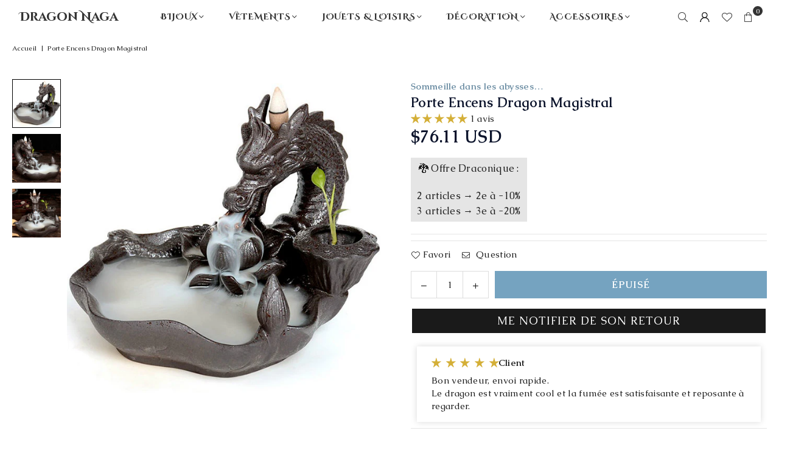

--- FILE ---
content_type: text/html; charset=utf-8
request_url: https://dragon-naga.com/products/encensoir-dragon
body_size: 60471
content:
<!doctype html>
<html class="no-js" lang="fr" ><head><meta charset="utf-8"><meta http-equiv="X-UA-Compatible" content="IE=edge,chrome=1"><meta name="viewport" content="width=device-width, initial-scale=1.0"><meta name="theme-color" content="#000000"><meta name="format-detection" content="telephone=no"><link rel="canonical" href="https://dragon-naga.com/products/encensoir-dragon"><link rel="preconnect" href="https://cdn.shopify.com" crossorigin><link rel="dns-prefetch" href="https://dragon-naga.com" crossorigin><link rel="dns-prefetch" href="https://hakan-kirman.myshopify.com" crossorigin><link rel="preconnect" href="https://fonts.shopifycdn.com" crossorigin><link rel="shortcut icon" href="//dragon-naga.com/cdn/shop/files/favicon_dragon_naga_446a37ed-56d8-44c9-a129-0542b5058380_32x32.png?v=1614315580" type="image/png"><link rel="apple-touch-icon-precomposed" type="image/png" sizes="152x152" href="//dragon-naga.com/cdn/shop/files/favicon_dragon_naga_152x.png?v=1614290179"><title>Encensoir Dragon | Dragon Naga</title><meta name="description" content="Cet Encensoir Dragon représente la bienveillance, la compassion et la renaissance. Imprègne-toi de tous les bienfaits de ses arômes dans ta maison !"><!-- /snippets/social-meta-tags.liquid --> <meta name="keywords" content="Dragon Naga, dragon-naga.com" /><meta name="author" content="Dragon Naga"><meta property="og:site_name" content="Dragon Naga"><meta property="og:url" content="https://dragon-naga.com/products/encensoir-dragon"><meta property="og:title" content="Encensoir Dragon | Dragon Naga"><meta property="og:type" content="product"><meta property="og:description" content="Cet Encensoir Dragon représente la bienveillance, la compassion et la renaissance. Imprègne-toi de tous les bienfaits de ses arômes dans ta maison !"><meta property="og:image" content="http://dragon-naga.com/cdn/shop/products/encensoir-dragon-dragon-naga.jpg?v=1582935690"><meta property="og:image:secure_url" content="https://dragon-naga.com/cdn/shop/products/encensoir-dragon-dragon-naga.jpg?v=1582935690"><meta property="og:image:width" content="600"><meta property="og:image:height" content="600"><meta property="og:price:amount" content="64,90"><meta property="og:price:currency" content="EUR"><meta name="twitter:card" content="summary_large_image"><meta name="twitter:title" content="Encensoir Dragon | Dragon Naga"><meta name="twitter:description" content="Cet Encensoir Dragon représente la bienveillance, la compassion et la renaissance. Imprègne-toi de tous les bienfaits de ses arômes dans ta maison !">
<link rel="preconnect" href="https://fonts.googleapis.com"><link rel="preconnect" href="https://fonts.gstatic.com" crossorigin><link href="https://fonts.googleapis.com/css2?family=Caudex:wght@300;400;500;600;700&family=Cinzel+Decorative:wght@300;400;500;600;700&display=swap" rel="stylesheet"><style type="text/css">:root{--ft1:'Caudex';--ft2:'Caudex';--ft3:'Cinzel Decorative';--site_gutter:15px;--grid_gutter:30px;--grid_gutter_sm:15px; --input_height:38px;--input_height_sm:32px;--error:#d20000}*,::after,::before{box-sizing:border-box}article,aside,details,figcaption,figure,footer,header,hgroup,main,menu,nav,section,summary{display:block}body,button,input,select,textarea{font-family:-apple-system,BlinkMacSystemFont,"Segoe UI","Roboto","Oxygen","Ubuntu","Cantarell","Helvetica Neue",sans-serif;-webkit-font-smoothing:antialiased;-webkit-text-size-adjust:100%}a{background-color:transparent}a,a:after,a:before{transition:all .3s ease-in-out}b,strong{font-weight:700;}em{font-style:italic}small{font-size:80%}sub,sup{font-size:75%;line-height:0;position:relative;vertical-align:baseline}sup{top:-.5em}sub{bottom:-.25em}img{max-width:100%;border:0}button,input,optgroup,select,textarea{color:inherit;font:inherit;margin:0;outline:0}button[disabled],input[disabled]{cursor:default}[type=button]::-moz-focus-inner,[type=reset]::-moz-focus-inner,[type=submit]::-moz-focus-inner,button::-moz-focus-inner{border-style:none;padding:0}[type=button]:-moz-focusring,[type=reset]:-moz-focusring,[type=submit]:-moz-focusring,button:-moz-focusring{outline:1px dotted ButtonText}input[type=email],input[type=number],input[type=password],input[type=search]{-webkit-appearance:none;-moz-appearance:none}table{width:100%;border-collapse:collapse;border-spacing:0}td,th{padding:0}textarea{overflow:auto;-webkit-appearance:none;-moz-appearance:none}[tabindex='-1']:focus{outline:0}a,img{outline:0!important;border:0}[role=button],a,button,input,label,select,textarea{touch-action:manipulation}.fl,.flex{display:flex}.fl1,.flex-item{flex:1}.clearfix::after{content:'';display:table;clear:both}.clear{clear:both}.icon__fallback-text,.v-hidden{position:absolute!important;overflow:hidden;clip:rect(0 0 0 0);height:1px;width:1px;margin:-1px;padding:0;border:0}.visibility-hidden{visibility:hidden}.js-focus-hidden:focus{outline:0}.no-js:not(html),.no-js .js{display:none}.no-js .no-js:not(html){display:block}.skip-link:focus{clip:auto;width:auto;height:auto;margin:0;color:#111;background-color:#fff;padding:10px;opacity:1;z-index:10000;transition:none}blockquote{background:#f8f8f8;font-weight:600;font-size:15px;font-style:normal;text-align:center;padding:0 30px;margin:0}.rte blockquote{padding:25px;margin-bottom:20px}blockquote p+cite{margin-top:7.5px}blockquote cite{display:block;font-size:13px;font-style:inherit}code,pre{font-family:Consolas,monospace;font-size:1em}pre{overflow:auto}.rte:last-child{margin-bottom:0}.rte .h1,.rte .h2,.rte .h3,.rte .h4,.rte .h5,.rte .h6,.rte h1,.rte h2,.rte h3,.rte h4,.rte h5,.rte h6{margin-top:15px;margin-bottom:7.5px}.rte .h1:first-child,.rte .h2:first-child,.rte .h3:first-child,.rte .h4:first-child,.rte .h5:first-child,.rte .h6:first-child,.rte h1:first-child,.rte h2:first-child,.rte h3:first-child,.rte h4:first-child,.rte h5:first-child,.rte h6:first-child{margin-top:0}.rte li{margin-bottom:4px;list-style:inherit}.rte li:last-child{margin-bottom:0}.rte-setting{margin-bottom:11.11111px}.rte-setting:last-child{margin-bottom:0}p:last-child{margin-bottom:0}li{list-style:none}.fine-print{font-size:1.07692em;font-style:italic;margin:20px 0}.txt--minor{font-size:80%}.txt--emphasis{font-style:italic}.icon{display:inline-block;width:20px;height:20px;vertical-align:middle;fill:currentColor}.no-svg .icon{display:none}svg.icon:not(.icon--full-color) circle,svg.icon:not(.icon--full-color) ellipse,svg.icon:not(.icon--full-color) g,svg.icon:not(.icon--full-color) line,svg.icon:not(.icon--full-color) path,svg.icon:not(.icon--full-color) polygon,svg.icon:not(.icon--full-color) polyline,svg.icon:not(.icon--full-color) rect,symbol.icon:not(.icon--full-color) circle,symbol.icon:not(.icon--full-color) ellipse,symbol.icon:not(.icon--full-color) g,symbol.icon:not(.icon--full-color) line,symbol.icon:not(.icon--full-color) path,symbol.icon:not(.icon--full-color) polygon,symbol.icon:not(.icon--full-color) polyline,symbol.icon:not(.icon--full-color) rect{fill:inherit;stroke:inherit}.no-svg .icon__fallback-text{position:static!important;overflow:inherit;clip:none;height:auto;width:auto;margin:0}ol,ul{margin:0;padding:0}ol{list-style:decimal}.list--inline{padding:0;margin:0}.list--inline li{display:inline-block;margin-bottom:0;vertical-align:middle}.rte img{height:auto}.rte table{table-layout:fixed}.rte ol,.rte ul{margin:20px 0 30px 30px}.rte ol.list--inline,.rte ul.list--inline{margin-left:0}.rte ul{list-style:disc outside}.rte ul ul{list-style:circle outside}.rte ul ul ul{list-style:square outside}.rte a:not(.btn){padding-bottom:1px}.tc .rte ol,.tc .rte ul,.tc.rte ol,.tc.rte ul{margin-left:0;list-style-position:inside}.rte__table-wrapper{max-width:100%;overflow:auto;-webkit-overflow-scrolling:touch}svg:not(:root){overflow:hidden}.video-wrapper{position:relative;overflow:hidden;max-width:100%;padding-bottom:56.25%;height:0;height:auto}.video-wrapper iframe{position:absolute;top:0;left:0;width:100%;height:100%}form{margin:0}legend{border:0;padding:0}button,input[type=submit],label[for]{cursor:pointer}input[type=text]{-webkit-appearance:none;-moz-appearance:none}[type=checkbox]+label,[type=radio]+label{display:inline-block;margin-bottom:0}textarea{min-height:100px}input[type=checkbox],input[type=radio]{margin:0 5px 0 0;vertical-align:middle}select::-ms-expand{display:none}.label--hidden{position:absolute;height:0;width:0;margin-bottom:0;overflow:hidden;clip:rect(1px,1px,1px,1px)}.form-vertical input,.form-vertical select,.form-vertical textarea{display:block;width:100%}.form-vertical [type=checkbox],.form-vertical [type=radio]{display:inline-block;width:auto;margin-right:5px}.form-vertical .btn,.form-vertical [type=submit]{display:inline-block;width:auto}.grid--table{display:table;table-layout:fixed;width:100%}.grid--table>.gitem{float:none;display:table-cell;vertical-align:middle}.is-transitioning{display:block!important;visibility:visible!important}.mr0{margin:0 !important;}.pd0{ padding:0 !important;}.db{display:block}.dbi{display:inline-block}.dn, .hidden,.btn.loading .txt {display:none}.of_hidden {overflow:hidden}.pa {position:absolute}.pr {position:relative}.l0 {left: 0;}.t0 {top: 0;}.fw-300{font-weight:300}.fw-400{font-weight:400}.fw-500{font-weight:500}.fw-600{font-weight:600}b,strong,.fw-700{font-weight:700}em, .em{font-style:italic}.tt-u{text-transform:uppercase}.tt-l{text-transform:lowercase}.tt-c{text-transform:capitalize}.tt-n{text-transform:none}.list-bullet,.list-arrow,.list-square,.order-list{padding:0 0 15px 15px;}.list-bullet li {list-style:disc; padding:4px 0; }.list-bullet ul, .list-circle ul, .list-arrow ul, .order-list li {padding-left:15px;}.list-square li {list-style:square; padding:4px 0; } .list-arrow li {list-style:disclosure-closed; padding:4px 0; }.order-list li {list-style:decimal; padding:4px 0; }.tdn {text-decoration:none!important}.tdu {text-decoration:underline}.imgFt{position:absolute;top:0;left:0;width:100%;height:100%;object-fit:cover; object-position:center; }.imgFl { display:block; width:100%; height:auto; }.imgWrapper { display:block; margin:auto; }.autoHt { height:auto; }.bgImg { background-size:cover; background-repeat:no-repeat; background-position:center; }.grid-sizer{width:25%; position:absolute}.w_auto {width:auto!important}.h_auto{height:auto}.w_100{width:100%!important}.h_100{height:100%!important}.pd10 {padding:10px;}.grid{display:flex;flex-wrap:wrap;list-style:none;margin:0 -7.5px }.gitem{flex:0 0 auto;padding-left:7.5px;padding-right:7.5px;width:100%}.col-1,.rwcols-1 .gitem, .wd100{width:100%}.col-2,.rwcols-2 .gitem,.wd50{width:50%}.col-3,.rwcols-3 .gitem,.wd33{width:33.33333%}.col-4,.rwcols-4 .gitem,.wd25{width:25%}.col-5,.rwcols-5 .gitem,.wd20{width:20%}.col-6,.rwcols-6 .gitem,.wd16{width:16.66667%}.col-7,.rwcols-7 .gitem,.wd14{width:14.28571%}.col-8,.rwcols-8 .gitem,.wd12{width:12.5%}.col-9,.rwcols-9 .gitem,.wd11{width:11.11111%}.col-10,.rwcols-10 .gitem,.wd10{width:10%}.wd30{width:30%}.wd37{width:37.5%}.wd40{width:40%}.wd60{width:60%}.wd62{width:62.5%}.wd66{width:66.66667%}.wd70{width:70%}.wd75{width:75%}.wd80{width:80%}.wd83{width:83.33333%}.wd87{width:87.5%}.wd90{width:90%}.wd100{width:100%}.show{display:block!important}.hide{display:none!important}.grid-products{margin:0 -0.0px}.grid-products .gitem{padding-left:0.0px;padding-right:0.0px}.f-row{flex-direction:row}.f-col{flex-direction:column}.f-wrap{flex-wrap:wrap}.f-nowrap{flex-wrap:nowrap}.f-jcs{justify-content:flex-start}.f-jce{justify-content:flex-end}.f-jcc{justify-content:center}.f-jcsb{justify-content:space-between}.f-jcsa{justify-content:space-around}.f-jcse{justify-content:space-evenly}.f-ais{align-items:flex-start}.f-aie{align-items:flex-end}.f-aic{align-items:center}.f-aib{align-items:baseline}.f-aist{align-items:stretch}.f-acs{align-content:flex-start}.f-ace{align-content:flex-end}.f-acc{align-content:center}.f-acsb{align-content:space-between}.f-acsa{align-content:space-around}.f-acst{align-content:stretch}.f-asa{align-self:auto}.f-ass{align-self:flex-start}.f-ase{align-self:flex-end}.f-asc{align-self:center}.f-asb{align-self:baseline}.f-asst{align-self:stretch}.order0{order:0}.order1{order:1}.order2{order:2}.order3{order:3}.tl{text-align:left!important}.tc{text-align:center!important}.tr{text-align:right!important}.m_auto{margin-left:auto;margin-right:auto}.ml_auto{margin-left:auto}.mr_auto{margin-right:auto}.m0{margin:0!important}.mt0{margin-top:0!important}.ml0{margin-left:0!important}.mr0{margin-right:0!important}.mb0{margin-bottom:0!important}.ml5{margin-left:5px}.mt5{margin-top:5px}.mr5{margin-right:5px}.mb5{margin-bottom:5px}.ml10{margin-left:10px}.mt10{margin-top:10px}.mr10{margin-right:10px}.mb10{margin-bottom:10px}.ml15{margin-left:15px}.mt15{margin-top:15px}.mr15{margin-right:15px}.mb15{margin-bottom:15px}.ml20{margin-left:20px}.mt20{margin-top:20px!important}.mr20{margin-right:20px}.mb20{margin-bottom:20px}.ml25{margin-left:25px}.mt25{margin-top:25px}.mr25{margin-right:25px}.mb25{margin-bottom:25px}.ml30{margin-left:30px}.mt30{margin-top:30px}.mr30{margin-right:30px}.mb30{margin-bottom:30px}.mb35{margin-bottom:35px}.mb40{margin-bottom:40px}.mb45{margin-bottom:45px}.mb50{margin-bottom:50px}@media (min-width:768px){.col-md-1{width:100%}.col-md-2,.rwcols-md-2 .gitem,.wd50-md{width:50%}.col-md-3,.rwcols-md-3 .gitem,.wd33-md{width:33.33333%}.col-md-4,.rwcols-md-4 .gitem,.wd25-md{width:25%}.col-md-5,.rwcols-md-5 .gitem,.wd20-md{width:20%}.col-md-6,.rwcols-md-6 .gitem,.wd16-md{width:16.66667%}.col-md-7,.rwcols-md-7 .gitem,.wd14-md{width:14.28571%}.col-md-8,.rwcols-md-8 .gitem,.wd12-md{width:12.5%}.col-md-9,.rwcols-md-9 .gitem,.wd11-md{width:11.11111%}.col-md-10,.rwcols-md-10 .gitem,.wd10-md{width:10%}.wd30-md{width:30%}.wd37-md{width:37.5%}.wd40-md{width:40%}.wd60-md{width:60%}.wd62-md{width:62.5%}.wd66-md{width:66.66667%}.wd70-md{width:70%}.wd75-md{width:75%}.wd80-md{width:80%}.wd83-md{width:83.33333%}.wd87-md{width:87.5%}.wd90-md{width:90%}.tl-md{text-align:left!important}.tc-md{text-align:center!important}.tr-md{text-align:right!important}.f-row-md{flex-direction:row}.f-col-md{flex-direction:column}.f-wrap-md{flex-wrap:wrap}.f-nowrap-md{flex-wrap:nowrap}.f-jcs-md{justify-content:flex-start}.f-jce-md{justify-content:flex-end}.f-jcc-md{justify-content:center}.f-jcsb-md{justify-content:space-between}.f-jcsa-md{justify-content:space-around}.f-jcse-md{justify-content:space-evenly}.f-ais-md{align-items:flex-start}.f-aie-md{align-items:flex-end}.f-aic-md{align-items:center}.f-aib-md{align-items:baseline}.f-aist-md{align-items:stretch}.f-acs-md{align-content:flex-start}.f-ace-md{align-content:flex-end}.f-acc-md{align-content:center}.f-acsb-md{align-content:space-between}.f-acsa-md{align-content:space-around}.f-acst-md{align-content:stretch}.f-asa-md{align-self:auto}.f-ass-md{align-self:flex-start}.f-ase-md{align-self:flex-end}.f-asc-md{align-self:center}.f-asb-md{align-self:baseline}.f-asst-md{align-self:stretch}.mb0-md{margin-bottom:0}.mb5-md{margin-bottom:5px}.mb10-md{margin-bottom:10px}.mb15-md{margin-bottom:15px}.mb20-md{margin-bottom:20px}.mb25-md{margin-bottom:25px}.mb30-md{margin-bottom:30px}.mb35-md{margin-bottom:35px}.mb40-md{margin-bottom:40px}.mb45-md{margin-bottom:45px}.mb50-md{margin-bottom:50px}}@media (min-width:1025px){.grid{margin:0 -15px }.gitem{padding-left:15px;padding-right:15px }.col-lg-1{width:100%}.col-lg-2,.rwcols-lg-2 .gitem,.wd50-lg{width:50%}.col-lg-3,.rwcols-lg-3 .gitem,.wd33-lg{width:33.33333%}.col-lg-4,.rwcols-lg-4 .gitem,.wd25-lg{width:25%}.col-lg-5,.rwcols-lg-5 .gitem,.wd20-lg{width:20%}.col-lg-6,.rwcols-lg-6 .gitem,.wd16-lg{width:16.66667%}.col-lg-7,.rwcols-lg-7 .gitem,.wd14-lg{width:14.28571%}.col-lg-8,.rwcols-lg-8 .gitem,.wd12-lg{width:12.5%}.col-lg-9,.rwcols-lg-9 .gitem,.wd11-lg{width:11.11111%}.col-lg-10,.rwcols-lg-10 .gitem,.wd10-lg{width:10%}.wd30-lg{width:30%}.wd37-lg{width:37.5%}.wd40-lg{width:40%}.wd60-lg{width:60%}.wd62-lg{width:62.5%}.wd66-lg{width:66.66667%}.wd70-lg{width:70%}.wd75-lg{width:75%}.wd80-lg{width:80%}.wd83-lg{width:83.33333%}.wd87-lg{width:87.5%}.wd90-lg{width:90%}.show-lg{display:block!important}.hide-lg{display:none!important}.f-row-lg{flex-direction:row}.f-col-lg{flex-direction:column}.f-wrap-lg{flex-wrap:wrap}.f-nowrap-lg{flex-wrap:nowrap}.tl-lg {text-align:left!important}.tc-lg {text-align:center!important}.tr-lg {text-align:right!important}.grid-products{margin:0 -7.5px}.grid-products .gitem{padding-left:7.5px;padding-right:7.5px}}@media (min-width:1280px){.col-xl-1{width:100%}.col-xl-2,.rwcols-xl-2 .gitem,.wd50-xl{width:50%}.col-xl-3,.rwcols-xl-3 .gitem,.wd33-xl{width:33.33333%}.col-xl-4,.rwcols-xl-4 .gitem,.wd25-xl{width:25%}.col-xl-5,.rwcols-xl-5 .gitem,.wd20-xl{width:20%}.col-xl-6,.rwcols-xl-6 .gitem,.wd16-xl{width:16.66667%}.col-xl-7,.rwcols-xl-7 .gitem,.wd14-xl{width:14.28571%}.col-xl-8,.rwcols-xl-8 .gitem,.wd12-xl{width:12.5%}.col-xl-9,.rwcols-xl-9 .gitem,.wd11-xl{width:11.11111%}.col-xl-10,.rwcols-xl-10 .gitem,.wd10-xl{width:10%}.wd30-xl{width:30%}.wd37-xl{width:37.5%}.wd40-xl{width:40%}.wd60-xl{width:60%}.wd62-xl{width:62.5%}.wd66-xl{width:66.66667%}.wd70-xl{width:70%}.wd75-xl{width:75%}.wd80-xl{width:80%}.wd83-xl{width:83.33333%}.wd87-xl{width:87.5%}.wd90-xl{width:90%}.show-xl{display:block!important}.hide-xl{display:none!important}.f-wrap-xl{flex-wrap:wrap}.f-col-xl{flex-direction:column}.tl-xl {text-align:left!important}.tc-xl {text-align:center!important}.tr-xl {text-align:right!important}}@media only screen and (min-width:768px) and (max-width:1024px){.show-md{display:block!important}.hide-md{display:none!important}}@media only screen and (max-width:767px){.show-sm{display:block!important}.hide-sm{display:none!important}}@font-face{font-family:Adorn-Icons;src:url("//dragon-naga.com/cdn/shop/t/123/assets/adorn-icons.woff2?v=51276908559411956971763562045") format('woff2'),url("//dragon-naga.com/cdn/shop/t/123/assets/adorn-icons.woff?v=74340402737950993131763562045") format('woff');font-weight:400;font-style:normal;font-display:swap}.at{font:normal normal normal 15px/1 Adorn-Icons;speak:none;text-transform:none;display:inline-block;vertical-align:middle;text-rendering:auto;-webkit-font-smoothing:antialiased;-moz-osx-font-smoothing:grayscale}.page-width { margin:0 auto; padding-left:15px; padding-right:15px; max-width:1320px; }.fullwidth { max-width:100%; padding-left:10px; padding-right:10px; }.template-product .fullwidth.npd .product-single__meta{ padding: 0 20px;}@media only screen and (min-width:766px) { .page-width { padding-left:20px; padding-right:20px; }.fullwidth { padding-left:15px; padding-right:15px; }.template-product .fullwidth.npd:not(.style6) .product-single__meta{ padding-right:30px}}@media only screen and (min-width:1280px){.fullwidth { padding-left:32px; padding-right:32px; }.template-product .fullwidth.npd:not(.style6) .product-single__meta{ padding-right:32px;}}.fullwidth.npd { padding-left:0; padding-right:0; }.fs10 { font-size:10px;}.fs12 { font-size:12px;}.fs14 { font-size:14px;}.fs16 { font-size:16px;}.fs18 { font-size:18px;}.fs20 { font-size:20px;}.fs22 { font-size:22px;}.fs24 { font-size:24px;}.fs26 { font-size:26px;}.fs28 { font-size:28px;}.fs30 { font-size:30px;}</style><link rel="stylesheet" href="//dragon-naga.com/cdn/shop/t/123/assets/theme.css?v=85656423367945309071764856467" type="text/css" media="all">    <script src="//dragon-naga.com/cdn/shop/t/123/assets/lazysizes.js?v=103082535952790022801763562045" async></script>  <script src="//dragon-naga.com/cdn/shop/t/123/assets/jquery.min.js?v=115860211936397945481763562045"defer="defer"></script><script>var theme = {strings:{showMore:"Voir plus",showLess:"Afficher moins"},mlcurrency:true,moneyFormat:"\u003cspan class=money\u003e{{amount_with_comma_separator}} EUR\u003c\/span\u003e",shopCurrency:"EUR",autoCurrencies:true,CurrencyFormat:'money_with_currency_format',ajax_cart:true,fixedHeader:true,animation:false,animationMobile:true,searchresult:"Voir tous les résultats",wlAvailable:"Disponible dans vos favoris",rtl:false,};document.documentElement.className = document.documentElement.className.replace('no-js', 'js');        var alpha = "Abcdefghijklmnopqrstuvwxyz".split(""), thm = alpha[0]+alpha[21]+alpha[14]+alpha[13]+alpha[4], shpeml = 'contact@dragon-naga.com', dmn = window.location.hostname;        window.lazySizesConfig = window.lazySizesConfig || {};window.lazySizesConfig.loadMode = 1;      window.lazySizesConfig.loadHidden = false;        window.shopUrl = 'https://dragon-naga.com';      window.routes = {        cart_add_url: '/cart/add',        cart_change_url: '/cart/change',        cart_update_url: '/cart/update',        cart_url: '/cart',        predictive_search_url: '/search/suggest'      };      window.cartStrings = {        error: `Erreur`,        quantityError: `Vous ne pouvez ajouter que [quantity] de cet article.`      };      window.variantStrings = {addToCart: `Ajouter au trésor`,preOrder: `Ajouter au trésor`,soldOut: `Épuisé`,unavailable: `Non disponible`,unavailable_with_option: `Translation missing: fr.products.product.value_unavailable`,};</script><script src="//dragon-naga.com/cdn/shop/t/123/assets/vendor.js?v=175121317203878727231763562045" defer="defer"></script>  
  <script>window.performance && window.performance.mark && window.performance.mark('shopify.content_for_header.start');</script><meta name="google-site-verification" content="RZ0d5KJFew0HUtHaT7V6ITXyT_IQaCiWqUKdyip4RJE">
<meta id="shopify-digital-wallet" name="shopify-digital-wallet" content="/7669874778/digital_wallets/dialog">
<meta name="shopify-checkout-api-token" content="12230ccdc7041008d6fdeae4e767e581">
<meta id="in-context-paypal-metadata" data-shop-id="7669874778" data-venmo-supported="false" data-environment="production" data-locale="fr_FR" data-paypal-v4="true" data-currency="EUR">
<link rel="alternate" hreflang="x-default" href="https://dragon-naga.com/products/encensoir-dragon">
<link rel="alternate" hreflang="fr" href="https://dragon-naga.com/products/encensoir-dragon">
<link rel="alternate" hreflang="en" href="https://dragon-naga.com/en/products/encensoir-dragon">
<link rel="alternate" hreflang="en-CA" href="https://dragon-naga.com/en-us/products/encensoir-dragon">
<link rel="alternate" hreflang="fr-CA" href="https://dragon-naga.com/fr-us/products/encensoir-dragon">
<link rel="alternate" hreflang="en-US" href="https://dragon-naga.com/en-us/products/encensoir-dragon">
<link rel="alternate" hreflang="fr-US" href="https://dragon-naga.com/fr-us/products/encensoir-dragon">
<link rel="alternate" hreflang="en-DE" href="https://dragon-naga.com/en-en/products/encensoir-dragon">
<link rel="alternate" hreflang="en-GB" href="https://dragon-naga.com/en-en/products/encensoir-dragon">
<link rel="alternate" hreflang="en-NL" href="https://dragon-naga.com/en-en/products/encensoir-dragon">
<link rel="alternate" type="application/json+oembed" href="https://dragon-naga.com/products/encensoir-dragon.oembed">
<script async="async" src="/checkouts/internal/preloads.js?locale=fr-FR"></script>
<script id="shopify-features" type="application/json">{"accessToken":"12230ccdc7041008d6fdeae4e767e581","betas":["rich-media-storefront-analytics"],"domain":"dragon-naga.com","predictiveSearch":true,"shopId":7669874778,"locale":"fr"}</script>
<script>var Shopify = Shopify || {};
Shopify.shop = "hakan-kirman.myshopify.com";
Shopify.locale = "fr";
Shopify.currency = {"active":"EUR","rate":"1.0"};
Shopify.country = "FR";
Shopify.theme = {"name":"DN - V1.1 (Main)","id":189228974420,"schema_name":"Avone","schema_version":"5.4.2","theme_store_id":null,"role":"main"};
Shopify.theme.handle = "null";
Shopify.theme.style = {"id":null,"handle":null};
Shopify.cdnHost = "dragon-naga.com/cdn";
Shopify.routes = Shopify.routes || {};
Shopify.routes.root = "/";</script>
<script type="module">!function(o){(o.Shopify=o.Shopify||{}).modules=!0}(window);</script>
<script>!function(o){function n(){var o=[];function n(){o.push(Array.prototype.slice.apply(arguments))}return n.q=o,n}var t=o.Shopify=o.Shopify||{};t.loadFeatures=n(),t.autoloadFeatures=n()}(window);</script>
<script id="shop-js-analytics" type="application/json">{"pageType":"product"}</script>
<script defer="defer" async type="module" src="//dragon-naga.com/cdn/shopifycloud/shop-js/modules/v2/client.init-shop-cart-sync_BcDpqI9l.fr.esm.js"></script>
<script defer="defer" async type="module" src="//dragon-naga.com/cdn/shopifycloud/shop-js/modules/v2/chunk.common_a1Rf5Dlz.esm.js"></script>
<script defer="defer" async type="module" src="//dragon-naga.com/cdn/shopifycloud/shop-js/modules/v2/chunk.modal_Djra7sW9.esm.js"></script>
<script type="module">
  await import("//dragon-naga.com/cdn/shopifycloud/shop-js/modules/v2/client.init-shop-cart-sync_BcDpqI9l.fr.esm.js");
await import("//dragon-naga.com/cdn/shopifycloud/shop-js/modules/v2/chunk.common_a1Rf5Dlz.esm.js");
await import("//dragon-naga.com/cdn/shopifycloud/shop-js/modules/v2/chunk.modal_Djra7sW9.esm.js");

  window.Shopify.SignInWithShop?.initShopCartSync?.({"fedCMEnabled":true,"windoidEnabled":true});

</script>
<script>(function() {
  var isLoaded = false;
  function asyncLoad() {
    if (isLoaded) return;
    isLoaded = true;
    var urls = ["https:\/\/buy-me-cdn.makeprosimp.com\/v2\/app.min.js?v=v2\u0026shop=hakan-kirman.myshopify.com","https:\/\/reconvert-cdn.com\/assets\/js\/store_reconvert_node.js?v=2\u0026scid=Njk3ZDM1NWYyY2Q5NjI2MmFkN2RiMGQzZDgzNjFhNjUuODg2NTU1M2YwNWIwMTFjOGM2NmE4Y2Y2MjQ5Y2RmOGI=\u0026shop=hakan-kirman.myshopify.com","https:\/\/cdn.jsdelivr.net\/gh\/apphq\/slidecart-dist@master\/slidecarthq-forward.js?4\u0026shop=hakan-kirman.myshopify.com","https:\/\/cdn.ordersify.com\/sdk\/v2\/ordersify-shopify.min.js?shop=hakan-kirman.myshopify.com","\/\/cdn.shopify.com\/proxy\/3deff31801150ed6482adb189da1c7057bd21f32091781d6c545ebf5854d681d\/api.goaffpro.com\/loader.js?shop=hakan-kirman.myshopify.com\u0026sp-cache-control=cHVibGljLCBtYXgtYWdlPTkwMA"];
    for (var i = 0; i < urls.length; i++) {
      var s = document.createElement('script');
      s.type = 'text/javascript';
      s.async = true;
      s.src = urls[i];
      var x = document.getElementsByTagName('script')[0];
      x.parentNode.insertBefore(s, x);
    }
  };
  if(window.attachEvent) {
    window.attachEvent('onload', asyncLoad);
  } else {
    window.addEventListener('load', asyncLoad, false);
  }
})();</script>
<script id="__st">var __st={"a":7669874778,"offset":3600,"reqid":"12497dd8-fed6-46bb-939b-fe181a897b69-1769104036","pageurl":"dragon-naga.com\/products\/encensoir-dragon","u":"71a7778a5846","p":"product","rtyp":"product","rid":1935321006170};</script>
<script>window.ShopifyPaypalV4VisibilityTracking = true;</script>
<script id="captcha-bootstrap">!function(){'use strict';const t='contact',e='account',n='new_comment',o=[[t,t],['blogs',n],['comments',n],[t,'customer']],c=[[e,'customer_login'],[e,'guest_login'],[e,'recover_customer_password'],[e,'create_customer']],r=t=>t.map((([t,e])=>`form[action*='/${t}']:not([data-nocaptcha='true']) input[name='form_type'][value='${e}']`)).join(','),a=t=>()=>t?[...document.querySelectorAll(t)].map((t=>t.form)):[];function s(){const t=[...o],e=r(t);return a(e)}const i='password',u='form_key',d=['recaptcha-v3-token','g-recaptcha-response','h-captcha-response',i],f=()=>{try{return window.sessionStorage}catch{return}},m='__shopify_v',_=t=>t.elements[u];function p(t,e,n=!1){try{const o=window.sessionStorage,c=JSON.parse(o.getItem(e)),{data:r}=function(t){const{data:e,action:n}=t;return t[m]||n?{data:e,action:n}:{data:t,action:n}}(c);for(const[e,n]of Object.entries(r))t.elements[e]&&(t.elements[e].value=n);n&&o.removeItem(e)}catch(o){console.error('form repopulation failed',{error:o})}}const l='form_type',E='cptcha';function T(t){t.dataset[E]=!0}const w=window,h=w.document,L='Shopify',v='ce_forms',y='captcha';let A=!1;((t,e)=>{const n=(g='f06e6c50-85a8-45c8-87d0-21a2b65856fe',I='https://cdn.shopify.com/shopifycloud/storefront-forms-hcaptcha/ce_storefront_forms_captcha_hcaptcha.v1.5.2.iife.js',D={infoText:'Protégé par hCaptcha',privacyText:'Confidentialité',termsText:'Conditions'},(t,e,n)=>{const o=w[L][v],c=o.bindForm;if(c)return c(t,g,e,D).then(n);var r;o.q.push([[t,g,e,D],n]),r=I,A||(h.body.append(Object.assign(h.createElement('script'),{id:'captcha-provider',async:!0,src:r})),A=!0)});var g,I,D;w[L]=w[L]||{},w[L][v]=w[L][v]||{},w[L][v].q=[],w[L][y]=w[L][y]||{},w[L][y].protect=function(t,e){n(t,void 0,e),T(t)},Object.freeze(w[L][y]),function(t,e,n,w,h,L){const[v,y,A,g]=function(t,e,n){const i=e?o:[],u=t?c:[],d=[...i,...u],f=r(d),m=r(i),_=r(d.filter((([t,e])=>n.includes(e))));return[a(f),a(m),a(_),s()]}(w,h,L),I=t=>{const e=t.target;return e instanceof HTMLFormElement?e:e&&e.form},D=t=>v().includes(t);t.addEventListener('submit',(t=>{const e=I(t);if(!e)return;const n=D(e)&&!e.dataset.hcaptchaBound&&!e.dataset.recaptchaBound,o=_(e),c=g().includes(e)&&(!o||!o.value);(n||c)&&t.preventDefault(),c&&!n&&(function(t){try{if(!f())return;!function(t){const e=f();if(!e)return;const n=_(t);if(!n)return;const o=n.value;o&&e.removeItem(o)}(t);const e=Array.from(Array(32),(()=>Math.random().toString(36)[2])).join('');!function(t,e){_(t)||t.append(Object.assign(document.createElement('input'),{type:'hidden',name:u})),t.elements[u].value=e}(t,e),function(t,e){const n=f();if(!n)return;const o=[...t.querySelectorAll(`input[type='${i}']`)].map((({name:t})=>t)),c=[...d,...o],r={};for(const[a,s]of new FormData(t).entries())c.includes(a)||(r[a]=s);n.setItem(e,JSON.stringify({[m]:1,action:t.action,data:r}))}(t,e)}catch(e){console.error('failed to persist form',e)}}(e),e.submit())}));const S=(t,e)=>{t&&!t.dataset[E]&&(n(t,e.some((e=>e===t))),T(t))};for(const o of['focusin','change'])t.addEventListener(o,(t=>{const e=I(t);D(e)&&S(e,y())}));const B=e.get('form_key'),M=e.get(l),P=B&&M;t.addEventListener('DOMContentLoaded',(()=>{const t=y();if(P)for(const e of t)e.elements[l].value===M&&p(e,B);[...new Set([...A(),...v().filter((t=>'true'===t.dataset.shopifyCaptcha))])].forEach((e=>S(e,t)))}))}(h,new URLSearchParams(w.location.search),n,t,e,['guest_login'])})(!0,!0)}();</script>
<script integrity="sha256-4kQ18oKyAcykRKYeNunJcIwy7WH5gtpwJnB7kiuLZ1E=" data-source-attribution="shopify.loadfeatures" defer="defer" src="//dragon-naga.com/cdn/shopifycloud/storefront/assets/storefront/load_feature-a0a9edcb.js" crossorigin="anonymous"></script>
<script data-source-attribution="shopify.dynamic_checkout.dynamic.init">var Shopify=Shopify||{};Shopify.PaymentButton=Shopify.PaymentButton||{isStorefrontPortableWallets:!0,init:function(){window.Shopify.PaymentButton.init=function(){};var t=document.createElement("script");t.src="https://dragon-naga.com/cdn/shopifycloud/portable-wallets/latest/portable-wallets.fr.js",t.type="module",document.head.appendChild(t)}};
</script>
<script data-source-attribution="shopify.dynamic_checkout.buyer_consent">
  function portableWalletsHideBuyerConsent(e){var t=document.getElementById("shopify-buyer-consent"),n=document.getElementById("shopify-subscription-policy-button");t&&n&&(t.classList.add("hidden"),t.setAttribute("aria-hidden","true"),n.removeEventListener("click",e))}function portableWalletsShowBuyerConsent(e){var t=document.getElementById("shopify-buyer-consent"),n=document.getElementById("shopify-subscription-policy-button");t&&n&&(t.classList.remove("hidden"),t.removeAttribute("aria-hidden"),n.addEventListener("click",e))}window.Shopify?.PaymentButton&&(window.Shopify.PaymentButton.hideBuyerConsent=portableWalletsHideBuyerConsent,window.Shopify.PaymentButton.showBuyerConsent=portableWalletsShowBuyerConsent);
</script>
<script data-source-attribution="shopify.dynamic_checkout.cart.bootstrap">document.addEventListener("DOMContentLoaded",(function(){function t(){return document.querySelector("shopify-accelerated-checkout-cart, shopify-accelerated-checkout")}if(t())Shopify.PaymentButton.init();else{new MutationObserver((function(e,n){t()&&(Shopify.PaymentButton.init(),n.disconnect())})).observe(document.body,{childList:!0,subtree:!0})}}));
</script>
<script id='scb4127' type='text/javascript' async='' src='https://dragon-naga.com/cdn/shopifycloud/privacy-banner/storefront-banner.js'></script><link id="shopify-accelerated-checkout-styles" rel="stylesheet" media="screen" href="https://dragon-naga.com/cdn/shopifycloud/portable-wallets/latest/accelerated-checkout-backwards-compat.css" crossorigin="anonymous">
<style id="shopify-accelerated-checkout-cart">
        #shopify-buyer-consent {
  margin-top: 1em;
  display: inline-block;
  width: 100%;
}

#shopify-buyer-consent.hidden {
  display: none;
}

#shopify-subscription-policy-button {
  background: none;
  border: none;
  padding: 0;
  text-decoration: underline;
  font-size: inherit;
  cursor: pointer;
}

#shopify-subscription-policy-button::before {
  box-shadow: none;
}

      </style>

<script>window.performance && window.performance.mark && window.performance.mark('shopify.content_for_header.end');</script>
<script>
  // Check for URL parameters that need noindexing
  var currentUrl = window.location.href;
  if (currentUrl.indexOf('page=1') > -1 || 
      currentUrl.indexOf('variant=') > -1) {
    // Create a robots meta tag
    var robotsTag = document.createElement('meta');
    robotsTag.name = 'robots';
    robotsTag.content = 'noindex, follow';
    
    // Add it to the head
    document.head.appendChild(robotsTag);
  }
</script>

<!-- BEGIN app block: shopify://apps/blockify-fraud-filter/blocks/app_embed/2e3e0ba5-0e70-447a-9ec5-3bf76b5ef12e --> 
 
 
    <script>
        window.blockifyShopIdentifier = "hakan-kirman.myshopify.com";
        window.ipBlockerMetafields = "{\"showOverlayByPass\":false,\"disableSpyExtensions\":false,\"blockUnknownBots\":false,\"activeApp\":true,\"blockByMetafield\":true,\"visitorAnalytic\":true,\"showWatermark\":true,\"token\":\"eyJhbGciOiJIUzI1NiIsInR5cCI6IkpXVCJ9.eyJzaG9wIjoiaGFrYW4ta2lybWFuLm15c2hvcGlmeS5jb20iLCJpYXQiOjE3NjYzOTgwNzV9.NoP_7f-U7FhQpMcHmov3CnQ1FGW7wOeYJi-jkLELD80\"}";
        window.blockifyRules = "{\"whitelist\":[],\"blacklist\":[{\"id\":1734485,\"type\":\"1\",\"country\":\"CN\",\"criteria\":\"3\",\"priority\":\"1\"}]}";
        window.ipblockerBlockTemplate = "{\"customCss\":\"#blockify---container{--bg-blockify: #fff;position:relative}#blockify---container::after{content:'';position:absolute;inset:0;background-repeat:no-repeat !important;background-size:cover !important;background:var(--bg-blockify);z-index:0}#blockify---container #blockify---container__inner{display:flex;flex-direction:column;align-items:center;position:relative;z-index:1}#blockify---container #blockify---container__inner #blockify-block-content{display:flex;flex-direction:column;align-items:center;text-align:center}#blockify---container #blockify---container__inner #blockify-block-content #blockify-block-superTitle{display:none !important}#blockify---container #blockify---container__inner #blockify-block-content #blockify-block-title{font-size:313%;font-weight:bold;margin-top:1em}@media only screen and (min-width: 768px) and (max-width: 1199px){#blockify---container #blockify---container__inner #blockify-block-content #blockify-block-title{font-size:188%}}@media only screen and (max-width: 767px){#blockify---container #blockify---container__inner #blockify-block-content #blockify-block-title{font-size:107%}}#blockify---container #blockify---container__inner #blockify-block-content #blockify-block-description{font-size:125%;margin:1.5em;line-height:1.5}@media only screen and (min-width: 768px) and (max-width: 1199px){#blockify---container #blockify---container__inner #blockify-block-content #blockify-block-description{font-size:88%}}@media only screen and (max-width: 767px){#blockify---container #blockify---container__inner #blockify-block-content #blockify-block-description{font-size:107%}}#blockify---container #blockify---container__inner #blockify-block-content #blockify-block-description #blockify-block-text-blink{display:none !important}#blockify---container #blockify---container__inner #blockify-logo-block-image{position:relative;width:400px;height:auto;max-height:300px}@media only screen and (max-width: 767px){#blockify---container #blockify---container__inner #blockify-logo-block-image{width:200px}}#blockify---container #blockify---container__inner #blockify-logo-block-image::before{content:'';display:block;padding-bottom:56.2%}#blockify---container #blockify---container__inner #blockify-logo-block-image img{position:absolute;top:0;left:0;width:100%;height:100%;object-fit:contain}\\n\",\"logoImage\":{\"active\":true,\"value\":\"https:\/\/storage.synctrack.io\/megamind-fraud\/assets\/default-thumbnail.png\",\"altText\":\"Red octagonal stop sign with a black hand symbol in the center, indicating a warning or prohibition\"},\"superTitle\":{\"active\":false,\"text\":\"403\",\"color\":\"#899df1\"},\"title\":{\"active\":true,\"text\":\"Access Denied\",\"color\":\"#000\"},\"description\":{\"active\":true,\"text\":\"The site owner may have set restrictions that prevent you from accessing the site. Please contact the site owner for access.\",\"color\":\"#000\"},\"background\":{\"active\":true,\"value\":\"#fff\",\"type\":\"1\",\"colorFrom\":null,\"colorTo\":null}}";

        
            window.blockifyProductCollections = [160015155290,93641539674];
        
    </script>
<link href="https://cdn.shopify.com/extensions/019bde6c-6f74-71a0-9e52-4539429898f4/blockify-shopify-288/assets/blockify-embed.min.js" as="script" type="text/javascript" rel="preload"><link href="https://cdn.shopify.com/extensions/019bde6c-6f74-71a0-9e52-4539429898f4/blockify-shopify-288/assets/prevent-bypass-script.min.js" as="script" type="text/javascript" rel="preload">
<script type="text/javascript">
    window.blockifyBaseUrl = 'https://fraud.blockifyapp.com/s/api';
    window.blockifyPublicUrl = 'https://fraud.blockifyapp.com/s/api/public';
    window.bucketUrl = 'https://storage.synctrack.io/megamind-fraud';
    window.storefrontApiUrl  = 'https://fraud.blockifyapp.com/p/api';
</script>
<script type="text/javascript">
  window.blockifyChecking = true;
</script>
<script id="blockifyScriptByPass" type="text/javascript" src=https://cdn.shopify.com/extensions/019bde6c-6f74-71a0-9e52-4539429898f4/blockify-shopify-288/assets/prevent-bypass-script.min.js async></script>
<script id="blockifyScriptTag" type="text/javascript" src=https://cdn.shopify.com/extensions/019bde6c-6f74-71a0-9e52-4539429898f4/blockify-shopify-288/assets/blockify-embed.min.js async></script>


<!-- END app block --><!-- BEGIN app block: shopify://apps/klaviyo-email-marketing-sms/blocks/klaviyo-onsite-embed/2632fe16-c075-4321-a88b-50b567f42507 -->












  <script async src="https://static.klaviyo.com/onsite/js/VY9atf/klaviyo.js?company_id=VY9atf"></script>
  <script>!function(){if(!window.klaviyo){window._klOnsite=window._klOnsite||[];try{window.klaviyo=new Proxy({},{get:function(n,i){return"push"===i?function(){var n;(n=window._klOnsite).push.apply(n,arguments)}:function(){for(var n=arguments.length,o=new Array(n),w=0;w<n;w++)o[w]=arguments[w];var t="function"==typeof o[o.length-1]?o.pop():void 0,e=new Promise((function(n){window._klOnsite.push([i].concat(o,[function(i){t&&t(i),n(i)}]))}));return e}}})}catch(n){window.klaviyo=window.klaviyo||[],window.klaviyo.push=function(){var n;(n=window._klOnsite).push.apply(n,arguments)}}}}();</script>

  
    <script id="viewed_product">
      if (item == null) {
        var _learnq = _learnq || [];

        var MetafieldReviews = null
        var MetafieldYotpoRating = null
        var MetafieldYotpoCount = null
        var MetafieldLooxRating = null
        var MetafieldLooxCount = null
        var okendoProduct = null
        var okendoProductReviewCount = null
        var okendoProductReviewAverageValue = null
        try {
          // The following fields are used for Customer Hub recently viewed in order to add reviews.
          // This information is not part of __kla_viewed. Instead, it is part of __kla_viewed_reviewed_items
          MetafieldReviews = {"rating":{"scale_min":"1.0","scale_max":"5.0","value":"5.0"},"rating_count":1};
          MetafieldYotpoRating = null
          MetafieldYotpoCount = null
          MetafieldLooxRating = "5"
          MetafieldLooxCount = "1"

          okendoProduct = null
          // If the okendo metafield is not legacy, it will error, which then requires the new json formatted data
          if (okendoProduct && 'error' in okendoProduct) {
            okendoProduct = null
          }
          okendoProductReviewCount = okendoProduct ? okendoProduct.reviewCount : null
          okendoProductReviewAverageValue = okendoProduct ? okendoProduct.reviewAverageValue : null
        } catch (error) {
          console.error('Error in Klaviyo onsite reviews tracking:', error);
        }

        var item = {
          Name: "Porte Encens Dragon Magistral",
          ProductID: 1935321006170,
          Categories: ["Décoration Dragon","Porte Encens Dragon"],
          ImageURL: "https://dragon-naga.com/cdn/shop/products/encensoir-dragon-dragon-naga_grande.jpg?v=1582935690",
          URL: "https://dragon-naga.com/products/encensoir-dragon",
          Brand: "Dragon Naga",
          Price: "64,90€",
          Value: "64,90",
          CompareAtPrice: "64,90€"
        };
        _learnq.push(['track', 'Viewed Product', item]);
        _learnq.push(['trackViewedItem', {
          Title: item.Name,
          ItemId: item.ProductID,
          Categories: item.Categories,
          ImageUrl: item.ImageURL,
          Url: item.URL,
          Metadata: {
            Brand: item.Brand,
            Price: item.Price,
            Value: item.Value,
            CompareAtPrice: item.CompareAtPrice
          },
          metafields:{
            reviews: MetafieldReviews,
            yotpo:{
              rating: MetafieldYotpoRating,
              count: MetafieldYotpoCount,
            },
            loox:{
              rating: MetafieldLooxRating,
              count: MetafieldLooxCount,
            },
            okendo: {
              rating: okendoProductReviewAverageValue,
              count: okendoProductReviewCount,
            }
          }
        }]);
      }
    </script>
  




  <script>
    window.klaviyoReviewsProductDesignMode = false
  </script>







<!-- END app block --><!-- BEGIN app block: shopify://apps/judge-me-reviews/blocks/judgeme_core/61ccd3b1-a9f2-4160-9fe9-4fec8413e5d8 --><!-- Start of Judge.me Core -->






<link rel="dns-prefetch" href="https://cdnwidget.judge.me">
<link rel="dns-prefetch" href="https://cdn.judge.me">
<link rel="dns-prefetch" href="https://cdn1.judge.me">
<link rel="dns-prefetch" href="https://api.judge.me">

<script data-cfasync='false' class='jdgm-settings-script'>window.jdgmSettings={"pagination":5,"disable_web_reviews":false,"badge_no_review_text":"Aucun voyageur n’a encore laissé sa trace…","badge_n_reviews_text":"{{ n }} avis","badge_star_color":"#D4AF37","hide_badge_preview_if_no_reviews":true,"badge_hide_text":false,"enforce_center_preview_badge":false,"widget_title":"Avis des Aventuriers","widget_open_form_text":"Écrire un avis","widget_close_form_text":"Annuler l'avis","widget_refresh_page_text":"Actualiser la page","widget_summary_text":"Approuvé par {{ number_of_reviews }} aventuriers du royaume","widget_no_review_text":"Soyez le premier à faire parler cet artefact","widget_name_field_text":"Nom d'affichage","widget_verified_name_field_text":"Nom vérifié (public)","widget_name_placeholder_text":"Nom d'affichage","widget_required_field_error_text":"Ce champ est obligatoire.","widget_email_field_text":"Adresse email","widget_verified_email_field_text":"Email vérifié (privé, ne peut pas être modifié)","widget_email_placeholder_text":"Votre adresse email","widget_email_field_error_text":"Veuillez entrer une adresse email valide.","widget_rating_field_text":"Évaluation","widget_review_title_field_text":"Titre de l'avis","widget_review_title_placeholder_text":"Donnez un titre à votre avis","widget_review_body_field_text":"Contenu de l'avis","widget_review_body_placeholder_text":"Commencez à écrire ici...","widget_pictures_field_text":"Photo/Vidéo (facultatif)","widget_submit_review_text":"Soumettre l'avis","widget_submit_verified_review_text":"Soumettre un avis vérifié","widget_submit_success_msg_with_auto_publish":"Merci ! Veuillez actualiser la page dans quelques instants pour voir votre avis. Vous pouvez supprimer ou modifier votre avis en vous connectant à \u003ca href='https://judge.me/login' target='_blank' rel='nofollow noopener'\u003eJudge.me\u003c/a\u003e","widget_submit_success_msg_no_auto_publish":"Merci ! Votre avis sera publié dès qu'il sera approuvé par l'administrateur de la boutique. Vous pouvez supprimer ou modifier votre avis en vous connectant à \u003ca href='https://judge.me/login' target='_blank' rel='nofollow noopener'\u003eJudge.me\u003c/a\u003e","widget_show_default_reviews_out_of_total_text":"Affichage de {{ n_reviews_shown }} sur {{ n_reviews }} avis.","widget_show_all_link_text":"Tout afficher","widget_show_less_link_text":"Afficher moins","widget_author_said_text":"{{ reviewer_name }} a dit :","widget_days_text":"il y a {{ n }} jour/jours","widget_weeks_text":"il y a {{ n }} semaine/semaines","widget_months_text":"il y a {{ n }} mois","widget_years_text":"il y a {{ n }} an/ans","widget_yesterday_text":"Hier","widget_today_text":"Aujourd'hui","widget_replied_text":"\u003e\u003e {{ shop_name }} a répondu :","widget_read_more_text":"Lire plus","widget_reviewer_name_as_initial":"last_initial","widget_rating_filter_color":"#D4AF37","widget_rating_filter_see_all_text":"Voir tous les avis","widget_sorting_most_recent_text":"Plus récents","widget_sorting_highest_rating_text":"Meilleures notes","widget_sorting_lowest_rating_text":"Notes les plus basses","widget_sorting_with_pictures_text":"Uniquement les photos","widget_sorting_most_helpful_text":"Plus utiles","widget_open_question_form_text":"Poser une question","widget_reviews_subtab_text":"Avis","widget_questions_subtab_text":"Questions","widget_question_label_text":"Question","widget_answer_label_text":"Réponse","widget_question_placeholder_text":"Écrivez votre question ici","widget_submit_question_text":"Soumettre la question","widget_question_submit_success_text":"Merci, noble voyageur. Votre question sera transmise aux sages du sanctuaire. Une réponse vous sera bientôt révélée.","widget_star_color":"#D4AF37","verified_badge_text":"Aventurier Légitime 👑","verified_badge_bg_color":"#1A1A1A","verified_badge_text_color":"#FFFFFF","verified_badge_placement":"left-of-reviewer-name","widget_review_max_height":3,"widget_hide_border":false,"widget_social_share":false,"widget_thumb":true,"widget_review_location_show":false,"widget_location_format":"","all_reviews_include_out_of_store_products":true,"all_reviews_out_of_store_text":"(hors boutique)","all_reviews_pagination":100,"all_reviews_product_name_prefix_text":"à propos de","enable_review_pictures":true,"enable_question_anwser":true,"widget_theme":"","review_date_format":"dd/mm/yyyy","default_sort_method":"most-recent","widget_product_reviews_subtab_text":"Avis Produits","widget_shop_reviews_subtab_text":"Avis Boutique","widget_other_products_reviews_text":"Avis pour d'autres produits","widget_store_reviews_subtab_text":"Avis de la boutique","widget_no_store_reviews_text":"Cette boutique n'a pas encore reçu d'avis","widget_web_restriction_product_reviews_text":"Ce produit n'a pas encore reçu d'avis","widget_no_items_text":"Aucun élément trouvé","widget_show_more_text":"Afficher plus","widget_write_a_store_review_text":"📖 Raconter votre quête chez Dragon Naga","widget_other_languages_heading":"Avis dans d'autres langues","widget_translate_review_text":"Traduire l'avis en {{ language }}","widget_translating_review_text":"Traduction en cours...","widget_show_original_translation_text":"Afficher l'original ({{ language }})","widget_translate_review_failed_text":"Impossible de traduire cet avis.","widget_translate_review_retry_text":"Réessayer","widget_translate_review_try_again_later_text":"Réessayez plus tard","show_product_url_for_grouped_product":false,"widget_sorting_pictures_first_text":"Photos en premier","show_pictures_on_all_rev_page_mobile":false,"show_pictures_on_all_rev_page_desktop":false,"floating_tab_hide_mobile_install_preference":false,"floating_tab_button_name":"★ Avis","floating_tab_title":"Laissons nos clients parler pour nous","floating_tab_button_color":"","floating_tab_button_background_color":"","floating_tab_url":"","floating_tab_url_enabled":false,"floating_tab_tab_style":"text","all_reviews_text_badge_text":"Approuvé par {{ shop.metafields.judgeme.all_reviews_count }} aventuriers. {{ shop.metafields.judgeme.all_reviews_rating|round:1 }}/5 étoiles magiques.","all_reviews_text_badge_text_branded_style":"{{ shop.metafields.judgeme.all_reviews_rating | round: 1 }} sur 5 étoiles basé sur {{ shop.metafields.judgeme.all_reviews_count }} avis","is_all_reviews_text_badge_a_link":false,"show_stars_for_all_reviews_text_badge":true,"all_reviews_text_badge_url":"/pages/avis-dragon-naga","all_reviews_text_style":"text","all_reviews_text_color_style":"judgeme_brand_color","all_reviews_text_color":"#108474","all_reviews_text_show_jm_brand":false,"featured_carousel_show_header":false,"featured_carousel_title":"Voici ce que murmurent les anciens voyageurs...","testimonials_carousel_title":"Les clients nous disent","videos_carousel_title":"Histoire de clients réels","cards_carousel_title":"Les clients nous disent","featured_carousel_count_text":"sur {{ n }} avis","featured_carousel_add_link_to_all_reviews_page":false,"featured_carousel_url":"","featured_carousel_show_images":false,"featured_carousel_autoslide_interval":5,"featured_carousel_arrows_on_the_sides":true,"featured_carousel_height":150,"featured_carousel_width":100,"featured_carousel_image_size":0,"featured_carousel_image_height":300,"featured_carousel_arrow_color":"#eeeeee","verified_count_badge_style":"branded","verified_count_badge_orientation":"horizontal","verified_count_badge_color_style":"judgeme_brand_color","verified_count_badge_color":"#108474","is_verified_count_badge_a_link":false,"verified_count_badge_url":"","verified_count_badge_show_jm_brand":true,"widget_rating_preset_default":5,"widget_first_sub_tab":"product-reviews","widget_show_histogram":true,"widget_histogram_use_custom_color":true,"widget_pagination_use_custom_color":true,"widget_star_use_custom_color":false,"widget_verified_badge_use_custom_color":false,"widget_write_review_use_custom_color":false,"picture_reminder_submit_button":"Upload Pictures","enable_review_videos":false,"mute_video_by_default":true,"widget_sorting_videos_first_text":"Vidéos en premier","widget_review_pending_text":"En attente","featured_carousel_items_for_large_screen":3,"social_share_options_order":"Facebook,Twitter","remove_microdata_snippet":false,"disable_json_ld":false,"enable_json_ld_products":false,"preview_badge_show_question_text":false,"preview_badge_no_question_text":"Aucune question","preview_badge_n_question_text":"{{ number_of_questions }} question/questions","qa_badge_show_icon":false,"qa_badge_position":"same-row","remove_judgeme_branding":true,"widget_add_search_bar":false,"widget_search_bar_placeholder":"Recherche","widget_sorting_verified_only_text":"Vérifiés uniquement","featured_carousel_theme":"card","featured_carousel_show_rating":true,"featured_carousel_show_title":true,"featured_carousel_show_body":true,"featured_carousel_show_date":false,"featured_carousel_show_reviewer":true,"featured_carousel_show_product":true,"featured_carousel_header_background_color":"#108474","featured_carousel_header_text_color":"#ffffff","featured_carousel_name_product_separator":"reviewed","featured_carousel_full_star_background":"#D4AF37","featured_carousel_empty_star_background":"#dadada","featured_carousel_vertical_theme_background":"#f9fafb","featured_carousel_verified_badge_enable":true,"featured_carousel_verified_badge_color":"#108474","featured_carousel_border_style":"round","featured_carousel_review_line_length_limit":3,"featured_carousel_more_reviews_button_text":"Lire plus d'avis","featured_carousel_view_product_button_text":"Voir le produit","all_reviews_page_load_reviews_on":"scroll","all_reviews_page_load_more_text":"📜 Lire davantage de chroniques légendaires","disable_fb_tab_reviews":false,"enable_ajax_cdn_cache":false,"widget_advanced_speed_features":5,"widget_public_name_text":"affiché publiquement comme","default_reviewer_name":"John Smith","default_reviewer_name_has_non_latin":true,"widget_reviewer_anonymous":"Anonyme","medals_widget_title":"Médailles d'avis Judge.me","medals_widget_background_color":"#f9fafb","medals_widget_position":"footer_all_pages","medals_widget_border_color":"#f9fafb","medals_widget_verified_text_position":"left","medals_widget_use_monochromatic_version":false,"medals_widget_elements_color":"#108474","show_reviewer_avatar":true,"widget_invalid_yt_video_url_error_text":"Pas une URL de vidéo YouTube","widget_max_length_field_error_text":"Veuillez ne pas dépasser {0} caractères.","widget_show_country_flag":false,"widget_show_collected_via_shop_app":true,"widget_verified_by_shop_badge_style":"light","widget_verified_by_shop_text":"Vérifié par la boutique","widget_show_photo_gallery":true,"widget_load_with_code_splitting":true,"widget_ugc_install_preference":false,"widget_ugc_title":"Fait par nous, partagé par vous","widget_ugc_subtitle":"Taguez-nous pour voir votre photo mise en avant sur notre page","widget_ugc_arrows_color":"#ffffff","widget_ugc_primary_button_text":"Acheter maintenant","widget_ugc_primary_button_background_color":"#108474","widget_ugc_primary_button_text_color":"#ffffff","widget_ugc_primary_button_border_width":"0","widget_ugc_primary_button_border_style":"none","widget_ugc_primary_button_border_color":"#108474","widget_ugc_primary_button_border_radius":"25","widget_ugc_secondary_button_text":"Charger plus","widget_ugc_secondary_button_background_color":"#ffffff","widget_ugc_secondary_button_text_color":"#108474","widget_ugc_secondary_button_border_width":"2","widget_ugc_secondary_button_border_style":"solid","widget_ugc_secondary_button_border_color":"#108474","widget_ugc_secondary_button_border_radius":"25","widget_ugc_reviews_button_text":"Voir les avis","widget_ugc_reviews_button_background_color":"#ffffff","widget_ugc_reviews_button_text_color":"#108474","widget_ugc_reviews_button_border_width":"2","widget_ugc_reviews_button_border_style":"solid","widget_ugc_reviews_button_border_color":"#108474","widget_ugc_reviews_button_border_radius":"25","widget_ugc_reviews_button_link_to":"judgeme-reviews-page","widget_ugc_show_post_date":true,"widget_ugc_max_width":"800","widget_rating_metafield_value_type":true,"widget_primary_color":"#1A1A1A","widget_enable_secondary_color":false,"widget_secondary_color":"#edf5f5","widget_summary_average_rating_text":"{{ average_rating }} sur 5","widget_media_grid_title":"Photos \u0026 vidéos clients","widget_media_grid_see_more_text":"Voir plus","widget_round_style":false,"widget_show_product_medals":false,"widget_verified_by_judgeme_text":"Vérifié par Judge.me","widget_show_store_medals":false,"widget_verified_by_judgeme_text_in_store_medals":"Vérifié par Judge.me","widget_media_field_exceed_quantity_message":"Désolé, nous ne pouvons accepter que {{ max_media }} pour un avis.","widget_media_field_exceed_limit_message":"{{ file_name }} est trop volumineux, veuillez sélectionner un {{ media_type }} de moins de {{ size_limit }}MB.","widget_review_submitted_text":"Avis soumis !","widget_question_submitted_text":"Question envoyée aux sages du royaume.","widget_close_form_text_question":"Annuler","widget_write_your_answer_here_text":"Écrivez votre réponse ici","widget_enabled_branded_link":true,"widget_show_collected_by_judgeme":false,"widget_reviewer_name_color":"","widget_write_review_text_color":"#FFFFFF","widget_write_review_bg_color":"#1A1A1A","widget_collected_by_judgeme_text":"collecté par Judge.me","widget_pagination_type":"standard","widget_load_more_text":"Charger plus","widget_load_more_color":"#1A1A1A","widget_full_review_text":"Avis complet","widget_read_more_reviews_text":"Lire plus d'avis","widget_read_questions_text":"Lire les questions","widget_questions_and_answers_text":"Questions \u0026 Réponses","widget_verified_by_text":"Vérifié par","widget_verified_text":"Vérifié","widget_number_of_reviews_text":"{{ number_of_reviews }} avis","widget_back_button_text":"Retour","widget_next_button_text":"Suivant","widget_custom_forms_filter_button":"Filtres","custom_forms_style":"horizontal","widget_show_review_information":false,"how_reviews_are_collected":"Comment les avis sont-ils collectés ?","widget_show_review_keywords":false,"widget_gdpr_statement":"Comment nous utilisons vos données : Nous vous contacterons uniquement à propos de l'avis que vous avez laissé, et seulement si nécessaire. En soumettant votre avis, vous acceptez les \u003ca href='https://judge.me/terms' target='_blank' rel='nofollow noopener'\u003econditions\u003c/a\u003e, la \u003ca href='https://judge.me/privacy' target='_blank' rel='nofollow noopener'\u003epolitique de confidentialité\u003c/a\u003e et les \u003ca href='https://judge.me/content-policy' target='_blank' rel='nofollow noopener'\u003epolitiques de contenu\u003c/a\u003e de Judge.me.","widget_multilingual_sorting_enabled":false,"widget_translate_review_content_enabled":false,"widget_translate_review_content_method":"manual","popup_widget_review_selection":"automatically_with_pictures","popup_widget_round_border_style":true,"popup_widget_show_title":true,"popup_widget_show_body":true,"popup_widget_show_reviewer":false,"popup_widget_show_product":true,"popup_widget_show_pictures":true,"popup_widget_use_review_picture":true,"popup_widget_show_on_home_page":true,"popup_widget_show_on_product_page":true,"popup_widget_show_on_collection_page":true,"popup_widget_show_on_cart_page":true,"popup_widget_position":"bottom_left","popup_widget_first_review_delay":5,"popup_widget_duration":5,"popup_widget_interval":5,"popup_widget_review_count":5,"popup_widget_hide_on_mobile":true,"review_snippet_widget_round_border_style":false,"review_snippet_widget_card_color":"#FFFFFF","review_snippet_widget_slider_arrows_background_color":"#FFFFFF","review_snippet_widget_slider_arrows_color":"#000000","review_snippet_widget_star_color":"#D4AF37","show_product_variant":true,"all_reviews_product_variant_label_text":"Variante : ","widget_show_verified_branding":false,"widget_ai_summary_title":"Les clients disent","widget_ai_summary_disclaimer":"Résumé des avis généré par IA basé sur les avis clients récents","widget_show_ai_summary":false,"widget_show_ai_summary_bg":false,"widget_show_review_title_input":true,"redirect_reviewers_invited_via_email":"external_form","request_store_review_after_product_review":false,"request_review_other_products_in_order":true,"review_form_color_scheme":"custom","review_form_corner_style":"soft","review_form_star_color":"#D4AF37","review_form_text_color":"#1A1A1A","review_form_background_color":"#ffffff","review_form_field_background_color":"#fafafa","review_form_button_color":{},"review_form_button_text_color":"#ffffff","review_form_modal_overlay_color":"#000000","review_content_screen_title_text":"Ce produit a-t-il éveillé le souffle en vous ? Évaluez-le !","review_content_introduction_text":"Votre témoignage façonnera la destinée des autres aventuriers.","store_review_form_title_text":"Comment évalueriez-vous cette boutique ?","store_review_form_introduction_text":"Nous serions ravis que vous partagiez un peu votre expérience.","show_review_guidance_text":false,"one_star_review_guidance_text":"Brisé ⚠️","five_star_review_guidance_text":"Légendaire 🐉","customer_information_screen_title_text":"Qui êtes-vous, noble aventurier ?","customer_information_introduction_text":"Parlez-nous de vous, pour que les autres aventuriers s’en inspirent.","custom_questions_screen_title_text":"Votre expérience en détail","custom_questions_introduction_text":"Voici quelques questions pour nous aider à mieux comprendre votre expérience.","review_submitted_screen_title_text":"Votre message a été gravé dans les chroniques du royaume.","review_submitted_screen_thank_you_text":"Votre témoignage est en cours de conjuration. Patience, il verra bientôt le jour.","review_submitted_screen_email_verification_text":"Veuillez confirmer votre email en cliquant sur le lien que nous venons de vous envoyer. Cela nous aide à maintenir des avis authentiques.","review_submitted_request_store_review_text":"Aimeriez-vous partager votre expérience d'achat avec nous ?","review_submitted_review_other_products_text":"Aimeriez-vous évaluer ces produits ?","store_review_screen_title_text":"Voulez-vous partager votre expérience de shopping avec nous ?","store_review_introduction_text":"Nous apprécions votre retour d'expérience et nous l'utilisons pour nous améliorer. Veuillez partager vos pensées ou suggestions.","reviewer_media_screen_title_picture_text":"Ajouter une image de votre butin","reviewer_media_introduction_picture_text":"Ajoutez une image pour graver votre aventure dans la pierre.","reviewer_media_screen_title_video_text":"Partager une vidéo","reviewer_media_introduction_video_text":"Téléchargez une vidéo pour étayer votre avis.","reviewer_media_screen_title_picture_or_video_text":"Ajouter une preuve de votre quête 🐉","reviewer_media_introduction_picture_or_video_text":"Partagez une image ou une vidéo de votre aventure pour enrichir votre avis.","reviewer_media_youtube_url_text":"Collez votre URL Youtube ici","advanced_settings_next_step_button_text":"Suivant","advanced_settings_close_review_button_text":"Fermer","modal_write_review_flow":true,"write_review_flow_required_text":"Obligatoire","write_review_flow_privacy_message_text":"Nous respectons votre vie privée.","write_review_flow_anonymous_text":"Avis anonyme","write_review_flow_visibility_text":"Ne sera pas visible pour les autres clients.","write_review_flow_multiple_selection_help_text":"Sélectionnez autant que vous le souhaitez","write_review_flow_single_selection_help_text":"Sélectionnez une option","write_review_flow_required_field_error_text":"Ce champ est obligatoire","write_review_flow_invalid_email_error_text":"Veuillez saisir une adresse email valide","write_review_flow_max_length_error_text":"Max. {{ max_length }} caractères.","write_review_flow_media_upload_text":"\u003cb\u003eCliquez pour télécharger\u003c/b\u003e ou glissez-déposez","write_review_flow_gdpr_statement":"Nous vous contacterons uniquement au sujet de votre avis si nécessaire. En soumettant votre avis, vous acceptez nos \u003ca href='https://judge.me/terms' target='_blank' rel='nofollow noopener'\u003econditions d'utilisation\u003c/a\u003e et notre \u003ca href='https://judge.me/privacy' target='_blank' rel='nofollow noopener'\u003epolitique de confidentialité\u003c/a\u003e.","rating_only_reviews_enabled":true,"show_negative_reviews_help_screen":false,"new_review_flow_help_screen_rating_threshold":3,"negative_review_resolution_screen_title_text":"Dites-nous plus","negative_review_resolution_text":"Votre expérience est importante pour nous. S'il y a eu des problèmes avec votre achat, nous sommes là pour vous aider. N'hésitez pas à nous contacter, nous aimerions avoir l'opportunité de corriger les choses.","negative_review_resolution_button_text":"Contactez-nous","negative_review_resolution_proceed_with_review_text":"Laisser un avis","negative_review_resolution_subject":"Problème avec l'achat de {{ shop_name }}.{{ order_name }}","preview_badge_collection_page_install_status":false,"widget_review_custom_css":".jdgm-verified-checkmark{ display:none; }","preview_badge_custom_css":"","preview_badge_stars_count":"5-stars","featured_carousel_custom_css":"","floating_tab_custom_css":"","all_reviews_widget_custom_css":".jdgm-verified-checkmark { display: none; }","medals_widget_custom_css":"","verified_badge_custom_css":"","all_reviews_text_custom_css":"","transparency_badges_collected_via_store_invite":false,"transparency_badges_from_another_provider":false,"transparency_badges_collected_from_store_visitor":false,"transparency_badges_collected_by_verified_review_provider":false,"transparency_badges_earned_reward":false,"transparency_badges_collected_via_store_invite_text":"Avis collecté via l'invitation du magasin","transparency_badges_from_another_provider_text":"Avis collecté d'un autre fournisseur","transparency_badges_collected_from_store_visitor_text":"Avis collecté d'un visiteur du magasin","transparency_badges_written_in_google_text":"Avis écrit sur Google","transparency_badges_written_in_etsy_text":"Avis écrit sur Etsy","transparency_badges_written_in_shop_app_text":"Avis écrit sur Shop App","transparency_badges_earned_reward_text":"Avis a gagné une récompense pour une commande future","product_review_widget_per_page":10,"widget_store_review_label_text":"Avis de la boutique","checkout_comment_extension_title_on_product_page":"Customer Comments","checkout_comment_extension_num_latest_comment_show":5,"checkout_comment_extension_format":"name_and_timestamp","checkout_comment_customer_name":"last_initial","checkout_comment_comment_notification":true,"preview_badge_collection_page_install_preference":false,"preview_badge_home_page_install_preference":false,"preview_badge_product_page_install_preference":false,"review_widget_install_preference":"","review_carousel_install_preference":false,"floating_reviews_tab_install_preference":"none","verified_reviews_count_badge_install_preference":false,"all_reviews_text_install_preference":false,"review_widget_best_location":false,"judgeme_medals_install_preference":false,"review_widget_revamp_enabled":false,"review_widget_qna_enabled":false,"review_widget_header_theme":"minimal","review_widget_widget_title_enabled":true,"review_widget_header_text_size":"medium","review_widget_header_text_weight":"regular","review_widget_average_rating_style":"compact","review_widget_bar_chart_enabled":true,"review_widget_bar_chart_type":"numbers","review_widget_bar_chart_style":"standard","review_widget_expanded_media_gallery_enabled":false,"review_widget_reviews_section_theme":"standard","review_widget_image_style":"thumbnails","review_widget_review_image_ratio":"square","review_widget_stars_size":"medium","review_widget_verified_badge":"standard_text","review_widget_review_title_text_size":"medium","review_widget_review_text_size":"medium","review_widget_review_text_length":"medium","review_widget_number_of_columns_desktop":3,"review_widget_carousel_transition_speed":5,"review_widget_custom_questions_answers_display":"always","review_widget_button_text_color":"#FFFFFF","review_widget_text_color":"#000000","review_widget_lighter_text_color":"#7B7B7B","review_widget_corner_styling":"soft","review_widget_review_word_singular":"avis","review_widget_review_word_plural":"avis","review_widget_voting_label":"Utile?","review_widget_shop_reply_label":"Réponse de {{ shop_name }} :","review_widget_filters_title":"Filtres","qna_widget_question_word_singular":"Question","qna_widget_question_word_plural":"Questions","qna_widget_answer_reply_label":"Réponse de {{ answerer_name }} :","qna_content_screen_title_text":"Poser une question sur ce produit","qna_widget_question_required_field_error_text":"Veuillez entrer votre question.","qna_widget_flow_gdpr_statement":"Nous vous contacterons uniquement au sujet de votre question si nécessaire. En soumettant votre question, vous acceptez nos \u003ca href='https://judge.me/terms' target='_blank' rel='nofollow noopener'\u003econditions d'utilisation\u003c/a\u003e et notre \u003ca href='https://judge.me/privacy' target='_blank' rel='nofollow noopener'\u003epolitique de confidentialité\u003c/a\u003e.","qna_widget_question_submitted_text":"Merci pour votre question !","qna_widget_close_form_text_question":"Fermer","qna_widget_question_submit_success_text":"Nous vous enverrons un email lorsque nous répondrons à votre question.","all_reviews_widget_v2025_enabled":false,"all_reviews_widget_v2025_header_theme":"default","all_reviews_widget_v2025_widget_title_enabled":true,"all_reviews_widget_v2025_header_text_size":"medium","all_reviews_widget_v2025_header_text_weight":"regular","all_reviews_widget_v2025_average_rating_style":"compact","all_reviews_widget_v2025_bar_chart_enabled":true,"all_reviews_widget_v2025_bar_chart_type":"numbers","all_reviews_widget_v2025_bar_chart_style":"standard","all_reviews_widget_v2025_expanded_media_gallery_enabled":false,"all_reviews_widget_v2025_show_store_medals":true,"all_reviews_widget_v2025_show_photo_gallery":true,"all_reviews_widget_v2025_show_review_keywords":false,"all_reviews_widget_v2025_show_ai_summary":false,"all_reviews_widget_v2025_show_ai_summary_bg":false,"all_reviews_widget_v2025_add_search_bar":false,"all_reviews_widget_v2025_default_sort_method":"most-recent","all_reviews_widget_v2025_reviews_per_page":10,"all_reviews_widget_v2025_reviews_section_theme":"default","all_reviews_widget_v2025_image_style":"thumbnails","all_reviews_widget_v2025_review_image_ratio":"square","all_reviews_widget_v2025_stars_size":"medium","all_reviews_widget_v2025_verified_badge":"bold_badge","all_reviews_widget_v2025_review_title_text_size":"medium","all_reviews_widget_v2025_review_text_size":"medium","all_reviews_widget_v2025_review_text_length":"medium","all_reviews_widget_v2025_number_of_columns_desktop":3,"all_reviews_widget_v2025_carousel_transition_speed":5,"all_reviews_widget_v2025_custom_questions_answers_display":"always","all_reviews_widget_v2025_show_product_variant":false,"all_reviews_widget_v2025_show_reviewer_avatar":true,"all_reviews_widget_v2025_reviewer_name_as_initial":"","all_reviews_widget_v2025_review_location_show":false,"all_reviews_widget_v2025_location_format":"","all_reviews_widget_v2025_show_country_flag":false,"all_reviews_widget_v2025_verified_by_shop_badge_style":"light","all_reviews_widget_v2025_social_share":false,"all_reviews_widget_v2025_social_share_options_order":"Facebook,Twitter,LinkedIn,Pinterest","all_reviews_widget_v2025_pagination_type":"standard","all_reviews_widget_v2025_button_text_color":"#FFFFFF","all_reviews_widget_v2025_text_color":"#000000","all_reviews_widget_v2025_lighter_text_color":"#7B7B7B","all_reviews_widget_v2025_corner_styling":"soft","all_reviews_widget_v2025_title":"Avis clients","all_reviews_widget_v2025_ai_summary_title":"Les clients disent à propos de cette boutique","all_reviews_widget_v2025_no_review_text":"Soyez le premier à écrire un avis","platform":"shopify","branding_url":"https://app.judge.me/reviews","branding_text":"Propulsé par Judge.me","locale":"en","reply_name":"Dragon Naga","widget_version":"3.0","footer":true,"autopublish":false,"review_dates":true,"enable_custom_form":false,"shop_locale":"fr","enable_multi_locales_translations":false,"show_review_title_input":true,"review_verification_email_status":"always","can_be_branded":true,"reply_name_text":"Dragon Naga"};</script> <style class='jdgm-settings-style'>﻿.jdgm-xx{left:0}:root{--jdgm-primary-color: #1A1A1A;--jdgm-secondary-color: rgba(26,26,26,0.1);--jdgm-star-color: #D4AF37;--jdgm-write-review-text-color: #FFFFFF;--jdgm-write-review-bg-color: #1A1A1A;--jdgm-paginate-color: #1A1A1A;--jdgm-border-radius: 0;--jdgm-reviewer-name-color: #1A1A1A}.jdgm-histogram__bar-content{background-color:#D4AF37}.jdgm-rev[data-verified-buyer=true] .jdgm-rev__icon.jdgm-rev__icon:after,.jdgm-rev__buyer-badge.jdgm-rev__buyer-badge{color:#FFFFFF;background-color:#1A1A1A}.jdgm-review-widget--small .jdgm-gallery.jdgm-gallery .jdgm-gallery__thumbnail-link:nth-child(8) .jdgm-gallery__thumbnail-wrapper.jdgm-gallery__thumbnail-wrapper:before{content:"Voir plus"}@media only screen and (min-width: 768px){.jdgm-gallery.jdgm-gallery .jdgm-gallery__thumbnail-link:nth-child(8) .jdgm-gallery__thumbnail-wrapper.jdgm-gallery__thumbnail-wrapper:before{content:"Voir plus"}}.jdgm-rev__thumb-btn{color:#1A1A1A}.jdgm-rev__thumb-btn:hover{opacity:0.8}.jdgm-rev__thumb-btn:not([disabled]):hover,.jdgm-rev__thumb-btn:hover,.jdgm-rev__thumb-btn:active,.jdgm-rev__thumb-btn:visited{color:#1A1A1A}.jdgm-preview-badge .jdgm-star.jdgm-star{color:#D4AF37}.jdgm-prev-badge[data-average-rating='0.00']{display:none !important}.jdgm-author-fullname{display:none !important}.jdgm-author-all-initials{display:none !important}.jdgm-rev-widg__title{visibility:hidden}.jdgm-rev-widg__summary-text{visibility:hidden}.jdgm-prev-badge__text{visibility:hidden}.jdgm-rev__prod-link-prefix:before{content:'à propos de'}.jdgm-rev__variant-label:before{content:'Variante : '}.jdgm-rev__out-of-store-text:before{content:'(hors boutique)'}@media only screen and (min-width: 768px){.jdgm-rev__pics .jdgm-rev_all-rev-page-picture-separator,.jdgm-rev__pics .jdgm-rev__product-picture{display:none}}@media only screen and (max-width: 768px){.jdgm-rev__pics .jdgm-rev_all-rev-page-picture-separator,.jdgm-rev__pics .jdgm-rev__product-picture{display:none}}.jdgm-preview-badge[data-template="product"]{display:none !important}.jdgm-preview-badge[data-template="collection"]{display:none !important}.jdgm-preview-badge[data-template="index"]{display:none !important}.jdgm-review-widget[data-from-snippet="true"]{display:none !important}.jdgm-verified-count-badget[data-from-snippet="true"]{display:none !important}.jdgm-carousel-wrapper[data-from-snippet="true"]{display:none !important}.jdgm-all-reviews-text[data-from-snippet="true"]{display:none !important}.jdgm-medals-section[data-from-snippet="true"]{display:none !important}.jdgm-ugc-media-wrapper[data-from-snippet="true"]{display:none !important}.jdgm-rev__transparency-badge[data-badge-type="review_collected_via_store_invitation"]{display:none !important}.jdgm-rev__transparency-badge[data-badge-type="review_collected_from_another_provider"]{display:none !important}.jdgm-rev__transparency-badge[data-badge-type="review_collected_from_store_visitor"]{display:none !important}.jdgm-rev__transparency-badge[data-badge-type="review_written_in_etsy"]{display:none !important}.jdgm-rev__transparency-badge[data-badge-type="review_written_in_google_business"]{display:none !important}.jdgm-rev__transparency-badge[data-badge-type="review_written_in_shop_app"]{display:none !important}.jdgm-rev__transparency-badge[data-badge-type="review_earned_for_future_purchase"]{display:none !important}.jdgm-review-snippet-widget .jdgm-rev-snippet-widget__cards-container .jdgm-rev-snippet-card{border-radius:0px;background:#fff}.jdgm-review-snippet-widget .jdgm-rev-snippet-widget__cards-container .jdgm-rev-snippet-card__rev-rating .jdgm-star{color:#D4AF37}.jdgm-review-snippet-widget .jdgm-rev-snippet-widget__prev-btn,.jdgm-review-snippet-widget .jdgm-rev-snippet-widget__next-btn{border-radius:0px;background:#fff}.jdgm-review-snippet-widget .jdgm-rev-snippet-widget__prev-btn>svg,.jdgm-review-snippet-widget .jdgm-rev-snippet-widget__next-btn>svg{fill:#000}.jdgm-full-rev-modal.rev-snippet-widget .jm-mfp-container .jm-mfp-content,.jdgm-full-rev-modal.rev-snippet-widget .jm-mfp-container .jdgm-full-rev__icon,.jdgm-full-rev-modal.rev-snippet-widget .jm-mfp-container .jdgm-full-rev__pic-img,.jdgm-full-rev-modal.rev-snippet-widget .jm-mfp-container .jdgm-full-rev__reply{border-radius:0px}.jdgm-full-rev-modal.rev-snippet-widget .jm-mfp-container .jdgm-full-rev[data-verified-buyer="true"] .jdgm-full-rev__icon::after{border-radius:0px}.jdgm-full-rev-modal.rev-snippet-widget .jm-mfp-container .jdgm-full-rev .jdgm-rev__buyer-badge{border-radius:calc( 0px / 2 )}.jdgm-full-rev-modal.rev-snippet-widget .jm-mfp-container .jdgm-full-rev .jdgm-full-rev__replier::before{content:'Dragon Naga'}.jdgm-full-rev-modal.rev-snippet-widget .jm-mfp-container .jdgm-full-rev .jdgm-full-rev__product-button{border-radius:calc( 0px * 6 )}
</style> <style class='jdgm-settings-style'>.jdgm-review-widget .jdgm-verified-checkmark{display:none}
</style>

  
  
  
  <style class='jdgm-miracle-styles'>
  @-webkit-keyframes jdgm-spin{0%{-webkit-transform:rotate(0deg);-ms-transform:rotate(0deg);transform:rotate(0deg)}100%{-webkit-transform:rotate(359deg);-ms-transform:rotate(359deg);transform:rotate(359deg)}}@keyframes jdgm-spin{0%{-webkit-transform:rotate(0deg);-ms-transform:rotate(0deg);transform:rotate(0deg)}100%{-webkit-transform:rotate(359deg);-ms-transform:rotate(359deg);transform:rotate(359deg)}}@font-face{font-family:'JudgemeStar';src:url("[data-uri]") format("woff");font-weight:normal;font-style:normal}.jdgm-star{font-family:'JudgemeStar';display:inline !important;text-decoration:none !important;padding:0 4px 0 0 !important;margin:0 !important;font-weight:bold;opacity:1;-webkit-font-smoothing:antialiased;-moz-osx-font-smoothing:grayscale}.jdgm-star:hover{opacity:1}.jdgm-star:last-of-type{padding:0 !important}.jdgm-star.jdgm--on:before{content:"\e000"}.jdgm-star.jdgm--off:before{content:"\e001"}.jdgm-star.jdgm--half:before{content:"\e002"}.jdgm-widget *{margin:0;line-height:1.4;-webkit-box-sizing:border-box;-moz-box-sizing:border-box;box-sizing:border-box;-webkit-overflow-scrolling:touch}.jdgm-hidden{display:none !important;visibility:hidden !important}.jdgm-temp-hidden{display:none}.jdgm-spinner{width:40px;height:40px;margin:auto;border-radius:50%;border-top:2px solid #eee;border-right:2px solid #eee;border-bottom:2px solid #eee;border-left:2px solid #ccc;-webkit-animation:jdgm-spin 0.8s infinite linear;animation:jdgm-spin 0.8s infinite linear}.jdgm-spinner:empty{display:block}.jdgm-prev-badge{display:block !important}

</style>
<style class='jdgm-miracle-styles'>
  @font-face{font-family:'JudgemeStar';src:url("[data-uri]") format("woff");font-weight:normal;font-style:normal}

</style>


  
  
   


<script data-cfasync='false' class='jdgm-script'>
!function(e){window.jdgm=window.jdgm||{},jdgm.CDN_HOST="https://cdnwidget.judge.me/",jdgm.CDN_HOST_ALT="https://cdn2.judge.me/cdn/widget_frontend/",jdgm.API_HOST="https://api.judge.me/",jdgm.CDN_BASE_URL="https://cdn.shopify.com/extensions/019be6a6-320f-7c73-92c7-4f8bef39e89f/judgeme-extensions-312/assets/",
jdgm.docReady=function(d){(e.attachEvent?"complete"===e.readyState:"loading"!==e.readyState)?
setTimeout(d,0):e.addEventListener("DOMContentLoaded",d)},jdgm.loadCSS=function(d,t,o,a){
!o&&jdgm.loadCSS.requestedUrls.indexOf(d)>=0||(jdgm.loadCSS.requestedUrls.push(d),
(a=e.createElement("link")).rel="stylesheet",a.class="jdgm-stylesheet",a.media="nope!",
a.href=d,a.onload=function(){this.media="all",t&&setTimeout(t)},e.body.appendChild(a))},
jdgm.loadCSS.requestedUrls=[],jdgm.loadJS=function(e,d){var t=new XMLHttpRequest;
t.onreadystatechange=function(){4===t.readyState&&(Function(t.response)(),d&&d(t.response))},
t.open("GET",e),t.onerror=function(){if(e.indexOf(jdgm.CDN_HOST)===0&&jdgm.CDN_HOST_ALT!==jdgm.CDN_HOST){var f=e.replace(jdgm.CDN_HOST,jdgm.CDN_HOST_ALT);jdgm.loadJS(f,d)}},t.send()},jdgm.docReady((function(){(window.jdgmLoadCSS||e.querySelectorAll(
".jdgm-widget, .jdgm-all-reviews-page").length>0)&&(jdgmSettings.widget_load_with_code_splitting?
parseFloat(jdgmSettings.widget_version)>=3?jdgm.loadCSS(jdgm.CDN_HOST+"widget_v3/base.css"):
jdgm.loadCSS(jdgm.CDN_HOST+"widget/base.css"):jdgm.loadCSS(jdgm.CDN_HOST+"shopify_v2.css"),
jdgm.loadJS(jdgm.CDN_HOST+"loa"+"der.js"))}))}(document);
</script>
<noscript><link rel="stylesheet" type="text/css" media="all" href="https://cdnwidget.judge.me/shopify_v2.css"></noscript>

<!-- BEGIN app snippet: theme_fix_tags --><script>
  (function() {
    var jdgmThemeFixes = {"183573840212":{"html":"","css":".jdgm-all-reviews-text\u003ea {\n    justify-content: center !important;\n}\n\n  .jdgm-all-reviews-text__text::before {\n  content: \"\\A\" !important;\n  white-space: pre !important;\n}\n  .jdgm-all-reviews-text\u003ea {\n    flex-direction: column !important;\n}\n\n@media only screen and (max-width: 768px) {\n  span.jdgm-all-reviews-text__text {\n    font-size: 13px !important;\n}\n}\n","js":"document.addEventListener(\"DOMContentLoaded\", () =\u003e {\n  const badge = document.querySelector('.jdgm-prev-badge');\n  const reviewsTab = document.querySelector('a.tablink.tc[href=\"#ptabReview\"]');\n\n  if (badge \u0026\u0026 reviewsTab) {\n    badge.addEventListener('click', (e) =\u003e {\n      e.preventDefault(); \/\/ prevent any default action\n\n      \/\/ Scroll smoothly to the target tab\n      const targetId = reviewsTab.getAttribute('href'); \/\/ \"#ptabReview\"\n      const target = document.querySelector(targetId);\n\n      if (target) {\n        target.scrollIntoView({ behavior: 'smooth' });\n      }\n\n      \/\/ Optional: trigger the tab if it's part of a tab system\n      reviewsTab.click();\n    });\n  }\n});\ndocument.addEventListener(\"click\", (event)=\u003e {\n  const button = event.target.closest(\".jdgm-write-rev-link\");\n  const jdgmWriteRevLinks = document.querySelectorAll('.jdgm-write-rev-link');\n  const reviewForm = document.querySelector('.jdgm-form-wrapper'); \n  if(button) {\n    event.preventDefault();\n    if (reviewForm.style.display === 'none') {\n        reviewForm.style.display = 'block'; \n      } else {\n        reviewForm.style.display = 'none'; \n      }\n  }\n})\n"},"189228974420":{"html":"","css":".jdgm-all-reviews-text a {\ndisplay:flex !important;\n  flex-direction: column !important;\n  align-items: center !important\n}\n.jdgm-all-reviews-text__text {\ntext-align: center !important\n}","js":""}};
    if (!jdgmThemeFixes) return;
    var thisThemeFix = jdgmThemeFixes[Shopify.theme.id];
    if (!thisThemeFix) return;

    if (thisThemeFix.html) {
      document.addEventListener("DOMContentLoaded", function() {
        var htmlDiv = document.createElement('div');
        htmlDiv.classList.add('jdgm-theme-fix-html');
        htmlDiv.innerHTML = thisThemeFix.html;
        document.body.append(htmlDiv);
      });
    };

    if (thisThemeFix.css) {
      var styleTag = document.createElement('style');
      styleTag.classList.add('jdgm-theme-fix-style');
      styleTag.innerHTML = thisThemeFix.css;
      document.head.append(styleTag);
    };

    if (thisThemeFix.js) {
      var scriptTag = document.createElement('script');
      scriptTag.classList.add('jdgm-theme-fix-script');
      scriptTag.innerHTML = thisThemeFix.js;
      document.head.append(scriptTag);
    };
  })();
</script>
<!-- END app snippet -->
<!-- End of Judge.me Core -->



<!-- END app block --><script src="https://cdn.shopify.com/extensions/019bd5fe-98ab-7713-adc3-6fcb13d508d5/wheelio-first-interactive-exit-intent-pop-up-68/assets/index.min.js" type="text/javascript" defer="defer"></script>
<script src="https://cdn.shopify.com/extensions/019be6a6-320f-7c73-92c7-4f8bef39e89f/judgeme-extensions-312/assets/loader.js" type="text/javascript" defer="defer"></script>
<script src="https://cdn.shopify.com/extensions/019be6a6-320f-7c73-92c7-4f8bef39e89f/judgeme-extensions-312/assets/carousels.js" type="text/javascript" defer="defer"></script>
<link href="https://cdn.shopify.com/extensions/019be6a6-320f-7c73-92c7-4f8bef39e89f/judgeme-extensions-312/assets/carousels.css" rel="stylesheet" type="text/css" media="all">
<link href="https://monorail-edge.shopifysvc.com" rel="dns-prefetch">
<script>(function(){if ("sendBeacon" in navigator && "performance" in window) {try {var session_token_from_headers = performance.getEntriesByType('navigation')[0].serverTiming.find(x => x.name == '_s').description;} catch {var session_token_from_headers = undefined;}var session_cookie_matches = document.cookie.match(/_shopify_s=([^;]*)/);var session_token_from_cookie = session_cookie_matches && session_cookie_matches.length === 2 ? session_cookie_matches[1] : "";var session_token = session_token_from_headers || session_token_from_cookie || "";function handle_abandonment_event(e) {var entries = performance.getEntries().filter(function(entry) {return /monorail-edge.shopifysvc.com/.test(entry.name);});if (!window.abandonment_tracked && entries.length === 0) {window.abandonment_tracked = true;var currentMs = Date.now();var navigation_start = performance.timing.navigationStart;var payload = {shop_id: 7669874778,url: window.location.href,navigation_start,duration: currentMs - navigation_start,session_token,page_type: "product"};window.navigator.sendBeacon("https://monorail-edge.shopifysvc.com/v1/produce", JSON.stringify({schema_id: "online_store_buyer_site_abandonment/1.1",payload: payload,metadata: {event_created_at_ms: currentMs,event_sent_at_ms: currentMs}}));}}window.addEventListener('pagehide', handle_abandonment_event);}}());</script>
<script id="web-pixels-manager-setup">(function e(e,d,r,n,o){if(void 0===o&&(o={}),!Boolean(null===(a=null===(i=window.Shopify)||void 0===i?void 0:i.analytics)||void 0===a?void 0:a.replayQueue)){var i,a;window.Shopify=window.Shopify||{};var t=window.Shopify;t.analytics=t.analytics||{};var s=t.analytics;s.replayQueue=[],s.publish=function(e,d,r){return s.replayQueue.push([e,d,r]),!0};try{self.performance.mark("wpm:start")}catch(e){}var l=function(){var e={modern:/Edge?\/(1{2}[4-9]|1[2-9]\d|[2-9]\d{2}|\d{4,})\.\d+(\.\d+|)|Firefox\/(1{2}[4-9]|1[2-9]\d|[2-9]\d{2}|\d{4,})\.\d+(\.\d+|)|Chrom(ium|e)\/(9{2}|\d{3,})\.\d+(\.\d+|)|(Maci|X1{2}).+ Version\/(15\.\d+|(1[6-9]|[2-9]\d|\d{3,})\.\d+)([,.]\d+|)( \(\w+\)|)( Mobile\/\w+|) Safari\/|Chrome.+OPR\/(9{2}|\d{3,})\.\d+\.\d+|(CPU[ +]OS|iPhone[ +]OS|CPU[ +]iPhone|CPU IPhone OS|CPU iPad OS)[ +]+(15[._]\d+|(1[6-9]|[2-9]\d|\d{3,})[._]\d+)([._]\d+|)|Android:?[ /-](13[3-9]|1[4-9]\d|[2-9]\d{2}|\d{4,})(\.\d+|)(\.\d+|)|Android.+Firefox\/(13[5-9]|1[4-9]\d|[2-9]\d{2}|\d{4,})\.\d+(\.\d+|)|Android.+Chrom(ium|e)\/(13[3-9]|1[4-9]\d|[2-9]\d{2}|\d{4,})\.\d+(\.\d+|)|SamsungBrowser\/([2-9]\d|\d{3,})\.\d+/,legacy:/Edge?\/(1[6-9]|[2-9]\d|\d{3,})\.\d+(\.\d+|)|Firefox\/(5[4-9]|[6-9]\d|\d{3,})\.\d+(\.\d+|)|Chrom(ium|e)\/(5[1-9]|[6-9]\d|\d{3,})\.\d+(\.\d+|)([\d.]+$|.*Safari\/(?![\d.]+ Edge\/[\d.]+$))|(Maci|X1{2}).+ Version\/(10\.\d+|(1[1-9]|[2-9]\d|\d{3,})\.\d+)([,.]\d+|)( \(\w+\)|)( Mobile\/\w+|) Safari\/|Chrome.+OPR\/(3[89]|[4-9]\d|\d{3,})\.\d+\.\d+|(CPU[ +]OS|iPhone[ +]OS|CPU[ +]iPhone|CPU IPhone OS|CPU iPad OS)[ +]+(10[._]\d+|(1[1-9]|[2-9]\d|\d{3,})[._]\d+)([._]\d+|)|Android:?[ /-](13[3-9]|1[4-9]\d|[2-9]\d{2}|\d{4,})(\.\d+|)(\.\d+|)|Mobile Safari.+OPR\/([89]\d|\d{3,})\.\d+\.\d+|Android.+Firefox\/(13[5-9]|1[4-9]\d|[2-9]\d{2}|\d{4,})\.\d+(\.\d+|)|Android.+Chrom(ium|e)\/(13[3-9]|1[4-9]\d|[2-9]\d{2}|\d{4,})\.\d+(\.\d+|)|Android.+(UC? ?Browser|UCWEB|U3)[ /]?(15\.([5-9]|\d{2,})|(1[6-9]|[2-9]\d|\d{3,})\.\d+)\.\d+|SamsungBrowser\/(5\.\d+|([6-9]|\d{2,})\.\d+)|Android.+MQ{2}Browser\/(14(\.(9|\d{2,})|)|(1[5-9]|[2-9]\d|\d{3,})(\.\d+|))(\.\d+|)|K[Aa][Ii]OS\/(3\.\d+|([4-9]|\d{2,})\.\d+)(\.\d+|)/},d=e.modern,r=e.legacy,n=navigator.userAgent;return n.match(d)?"modern":n.match(r)?"legacy":"unknown"}(),u="modern"===l?"modern":"legacy",c=(null!=n?n:{modern:"",legacy:""})[u],f=function(e){return[e.baseUrl,"/wpm","/b",e.hashVersion,"modern"===e.buildTarget?"m":"l",".js"].join("")}({baseUrl:d,hashVersion:r,buildTarget:u}),m=function(e){var d=e.version,r=e.bundleTarget,n=e.surface,o=e.pageUrl,i=e.monorailEndpoint;return{emit:function(e){var a=e.status,t=e.errorMsg,s=(new Date).getTime(),l=JSON.stringify({metadata:{event_sent_at_ms:s},events:[{schema_id:"web_pixels_manager_load/3.1",payload:{version:d,bundle_target:r,page_url:o,status:a,surface:n,error_msg:t},metadata:{event_created_at_ms:s}}]});if(!i)return console&&console.warn&&console.warn("[Web Pixels Manager] No Monorail endpoint provided, skipping logging."),!1;try{return self.navigator.sendBeacon.bind(self.navigator)(i,l)}catch(e){}var u=new XMLHttpRequest;try{return u.open("POST",i,!0),u.setRequestHeader("Content-Type","text/plain"),u.send(l),!0}catch(e){return console&&console.warn&&console.warn("[Web Pixels Manager] Got an unhandled error while logging to Monorail."),!1}}}}({version:r,bundleTarget:l,surface:e.surface,pageUrl:self.location.href,monorailEndpoint:e.monorailEndpoint});try{o.browserTarget=l,function(e){var d=e.src,r=e.async,n=void 0===r||r,o=e.onload,i=e.onerror,a=e.sri,t=e.scriptDataAttributes,s=void 0===t?{}:t,l=document.createElement("script"),u=document.querySelector("head"),c=document.querySelector("body");if(l.async=n,l.src=d,a&&(l.integrity=a,l.crossOrigin="anonymous"),s)for(var f in s)if(Object.prototype.hasOwnProperty.call(s,f))try{l.dataset[f]=s[f]}catch(e){}if(o&&l.addEventListener("load",o),i&&l.addEventListener("error",i),u)u.appendChild(l);else{if(!c)throw new Error("Did not find a head or body element to append the script");c.appendChild(l)}}({src:f,async:!0,onload:function(){if(!function(){var e,d;return Boolean(null===(d=null===(e=window.Shopify)||void 0===e?void 0:e.analytics)||void 0===d?void 0:d.initialized)}()){var d=window.webPixelsManager.init(e)||void 0;if(d){var r=window.Shopify.analytics;r.replayQueue.forEach((function(e){var r=e[0],n=e[1],o=e[2];d.publishCustomEvent(r,n,o)})),r.replayQueue=[],r.publish=d.publishCustomEvent,r.visitor=d.visitor,r.initialized=!0}}},onerror:function(){return m.emit({status:"failed",errorMsg:"".concat(f," has failed to load")})},sri:function(e){var d=/^sha384-[A-Za-z0-9+/=]+$/;return"string"==typeof e&&d.test(e)}(c)?c:"",scriptDataAttributes:o}),m.emit({status:"loading"})}catch(e){m.emit({status:"failed",errorMsg:(null==e?void 0:e.message)||"Unknown error"})}}})({shopId: 7669874778,storefrontBaseUrl: "https://dragon-naga.com",extensionsBaseUrl: "https://extensions.shopifycdn.com/cdn/shopifycloud/web-pixels-manager",monorailEndpoint: "https://monorail-edge.shopifysvc.com/unstable/produce_batch",surface: "storefront-renderer",enabledBetaFlags: ["2dca8a86"],webPixelsConfigList: [{"id":"3499458900","configuration":"{\"accountID\":\"VY9atf\",\"webPixelConfig\":\"eyJlbmFibGVBZGRlZFRvQ2FydEV2ZW50cyI6IHRydWV9\"}","eventPayloadVersion":"v1","runtimeContext":"STRICT","scriptVersion":"524f6c1ee37bacdca7657a665bdca589","type":"APP","apiClientId":123074,"privacyPurposes":["ANALYTICS","MARKETING"],"dataSharingAdjustments":{"protectedCustomerApprovalScopes":["read_customer_address","read_customer_email","read_customer_name","read_customer_personal_data","read_customer_phone"]}},{"id":"2630123860","configuration":"{\"webPixelName\":\"Judge.me\"}","eventPayloadVersion":"v1","runtimeContext":"STRICT","scriptVersion":"34ad157958823915625854214640f0bf","type":"APP","apiClientId":683015,"privacyPurposes":["ANALYTICS"],"dataSharingAdjustments":{"protectedCustomerApprovalScopes":["read_customer_email","read_customer_name","read_customer_personal_data","read_customer_phone"]}},{"id":"2613969236","configuration":"{\"shop\":\"hakan-kirman.myshopify.com\",\"cookie_duration\":\"31536000\",\"first_touch_or_last\":\"last_touch\",\"goaffpro_identifiers\":\"gfp_ref,ref,aff,wpam_id,click_id\",\"ignore_ad_clicks\":\"false\"}","eventPayloadVersion":"v1","runtimeContext":"STRICT","scriptVersion":"a74598cb423e21a6befc33d5db5fba42","type":"APP","apiClientId":2744533,"privacyPurposes":["ANALYTICS","MARKETING"],"dataSharingAdjustments":{"protectedCustomerApprovalScopes":["read_customer_address","read_customer_email","read_customer_name","read_customer_personal_data","read_customer_phone"]}},{"id":"1661206868","configuration":"{\"endpoint\":\"https:\\\/\\\/api.parcelpanel.com\",\"debugMode\":\"false\"}","eventPayloadVersion":"v1","runtimeContext":"STRICT","scriptVersion":"f2b9a7bfa08fd9028733e48bf62dd9f1","type":"APP","apiClientId":2681387,"privacyPurposes":["ANALYTICS"],"dataSharingAdjustments":{"protectedCustomerApprovalScopes":["read_customer_address","read_customer_email","read_customer_name","read_customer_personal_data","read_customer_phone"]}},{"id":"1162248532","configuration":"{\"config\":\"{\\\"google_tag_ids\\\":[\\\"GT-MJBN4CWK\\\"],\\\"target_country\\\":\\\"ZZ\\\",\\\"gtag_events\\\":[{\\\"type\\\":\\\"view_item\\\",\\\"action_label\\\":\\\"MC-EGM057J5K0\\\"},{\\\"type\\\":\\\"purchase\\\",\\\"action_label\\\":\\\"MC-EGM057J5K0\\\"},{\\\"type\\\":\\\"page_view\\\",\\\"action_label\\\":\\\"MC-EGM057J5K0\\\"}],\\\"enable_monitoring_mode\\\":false}\"}","eventPayloadVersion":"v1","runtimeContext":"OPEN","scriptVersion":"b2a88bafab3e21179ed38636efcd8a93","type":"APP","apiClientId":1780363,"privacyPurposes":[],"dataSharingAdjustments":{"protectedCustomerApprovalScopes":["read_customer_address","read_customer_email","read_customer_name","read_customer_personal_data","read_customer_phone"]}},{"id":"282919252","configuration":"{\"pixel_id\":\"363466721462662\",\"pixel_type\":\"facebook_pixel\",\"metaapp_system_user_token\":\"-\"}","eventPayloadVersion":"v1","runtimeContext":"OPEN","scriptVersion":"ca16bc87fe92b6042fbaa3acc2fbdaa6","type":"APP","apiClientId":2329312,"privacyPurposes":["ANALYTICS","MARKETING","SALE_OF_DATA"],"dataSharingAdjustments":{"protectedCustomerApprovalScopes":["read_customer_address","read_customer_email","read_customer_name","read_customer_personal_data","read_customer_phone"]}},{"id":"159514964","configuration":"{\"tagID\":\"2613256405252\"}","eventPayloadVersion":"v1","runtimeContext":"STRICT","scriptVersion":"18031546ee651571ed29edbe71a3550b","type":"APP","apiClientId":3009811,"privacyPurposes":["ANALYTICS","MARKETING","SALE_OF_DATA"],"dataSharingAdjustments":{"protectedCustomerApprovalScopes":["read_customer_address","read_customer_email","read_customer_name","read_customer_personal_data","read_customer_phone"]}},{"id":"185762132","eventPayloadVersion":"v1","runtimeContext":"LAX","scriptVersion":"1","type":"CUSTOM","privacyPurposes":["ANALYTICS"],"name":"Google Analytics tag (migrated)"},{"id":"shopify-app-pixel","configuration":"{}","eventPayloadVersion":"v1","runtimeContext":"STRICT","scriptVersion":"0450","apiClientId":"shopify-pixel","type":"APP","privacyPurposes":["ANALYTICS","MARKETING"]},{"id":"shopify-custom-pixel","eventPayloadVersion":"v1","runtimeContext":"LAX","scriptVersion":"0450","apiClientId":"shopify-pixel","type":"CUSTOM","privacyPurposes":["ANALYTICS","MARKETING"]}],isMerchantRequest: false,initData: {"shop":{"name":"Dragon Naga","paymentSettings":{"currencyCode":"EUR"},"myshopifyDomain":"hakan-kirman.myshopify.com","countryCode":"FR","storefrontUrl":"https:\/\/dragon-naga.com"},"customer":null,"cart":null,"checkout":null,"productVariants":[{"price":{"amount":64.9,"currencyCode":"EUR"},"product":{"title":"Porte Encens Dragon Magistral","vendor":"Dragon Naga","id":"1935321006170","untranslatedTitle":"Porte Encens Dragon Magistral","url":"\/products\/encensoir-dragon","type":"Porte-Encens"},"id":"31897806176346","image":{"src":"\/\/dragon-naga.com\/cdn\/shop\/products\/encensoir-dragon-dragon-naga.jpg?v=1582935690"},"sku":"15603834","title":"Default Title","untranslatedTitle":"Default Title"}],"purchasingCompany":null},},"https://dragon-naga.com/cdn","fcfee988w5aeb613cpc8e4bc33m6693e112",{"modern":"","legacy":""},{"shopId":"7669874778","storefrontBaseUrl":"https:\/\/dragon-naga.com","extensionBaseUrl":"https:\/\/extensions.shopifycdn.com\/cdn\/shopifycloud\/web-pixels-manager","surface":"storefront-renderer","enabledBetaFlags":"[\"2dca8a86\"]","isMerchantRequest":"false","hashVersion":"fcfee988w5aeb613cpc8e4bc33m6693e112","publish":"custom","events":"[[\"page_viewed\",{}],[\"product_viewed\",{\"productVariant\":{\"price\":{\"amount\":64.9,\"currencyCode\":\"EUR\"},\"product\":{\"title\":\"Porte Encens Dragon Magistral\",\"vendor\":\"Dragon Naga\",\"id\":\"1935321006170\",\"untranslatedTitle\":\"Porte Encens Dragon Magistral\",\"url\":\"\/products\/encensoir-dragon\",\"type\":\"Porte-Encens\"},\"id\":\"31897806176346\",\"image\":{\"src\":\"\/\/dragon-naga.com\/cdn\/shop\/products\/encensoir-dragon-dragon-naga.jpg?v=1582935690\"},\"sku\":\"15603834\",\"title\":\"Default Title\",\"untranslatedTitle\":\"Default Title\"}}]]"});</script><script>
  window.ShopifyAnalytics = window.ShopifyAnalytics || {};
  window.ShopifyAnalytics.meta = window.ShopifyAnalytics.meta || {};
  window.ShopifyAnalytics.meta.currency = 'EUR';
  var meta = {"product":{"id":1935321006170,"gid":"gid:\/\/shopify\/Product\/1935321006170","vendor":"Dragon Naga","type":"Porte-Encens","handle":"encensoir-dragon","variants":[{"id":31897806176346,"price":6490,"name":"Porte Encens Dragon Magistral","public_title":null,"sku":"15603834"}],"remote":false},"page":{"pageType":"product","resourceType":"product","resourceId":1935321006170,"requestId":"12497dd8-fed6-46bb-939b-fe181a897b69-1769104036"}};
  for (var attr in meta) {
    window.ShopifyAnalytics.meta[attr] = meta[attr];
  }
</script>
<script class="analytics">
  (function () {
    var customDocumentWrite = function(content) {
      var jquery = null;

      if (window.jQuery) {
        jquery = window.jQuery;
      } else if (window.Checkout && window.Checkout.$) {
        jquery = window.Checkout.$;
      }

      if (jquery) {
        jquery('body').append(content);
      }
    };

    var hasLoggedConversion = function(token) {
      if (token) {
        return document.cookie.indexOf('loggedConversion=' + token) !== -1;
      }
      return false;
    }

    var setCookieIfConversion = function(token) {
      if (token) {
        var twoMonthsFromNow = new Date(Date.now());
        twoMonthsFromNow.setMonth(twoMonthsFromNow.getMonth() + 2);

        document.cookie = 'loggedConversion=' + token + '; expires=' + twoMonthsFromNow;
      }
    }

    var trekkie = window.ShopifyAnalytics.lib = window.trekkie = window.trekkie || [];
    if (trekkie.integrations) {
      return;
    }
    trekkie.methods = [
      'identify',
      'page',
      'ready',
      'track',
      'trackForm',
      'trackLink'
    ];
    trekkie.factory = function(method) {
      return function() {
        var args = Array.prototype.slice.call(arguments);
        args.unshift(method);
        trekkie.push(args);
        return trekkie;
      };
    };
    for (var i = 0; i < trekkie.methods.length; i++) {
      var key = trekkie.methods[i];
      trekkie[key] = trekkie.factory(key);
    }
    trekkie.load = function(config) {
      trekkie.config = config || {};
      trekkie.config.initialDocumentCookie = document.cookie;
      var first = document.getElementsByTagName('script')[0];
      var script = document.createElement('script');
      script.type = 'text/javascript';
      script.onerror = function(e) {
        var scriptFallback = document.createElement('script');
        scriptFallback.type = 'text/javascript';
        scriptFallback.onerror = function(error) {
                var Monorail = {
      produce: function produce(monorailDomain, schemaId, payload) {
        var currentMs = new Date().getTime();
        var event = {
          schema_id: schemaId,
          payload: payload,
          metadata: {
            event_created_at_ms: currentMs,
            event_sent_at_ms: currentMs
          }
        };
        return Monorail.sendRequest("https://" + monorailDomain + "/v1/produce", JSON.stringify(event));
      },
      sendRequest: function sendRequest(endpointUrl, payload) {
        // Try the sendBeacon API
        if (window && window.navigator && typeof window.navigator.sendBeacon === 'function' && typeof window.Blob === 'function' && !Monorail.isIos12()) {
          var blobData = new window.Blob([payload], {
            type: 'text/plain'
          });

          if (window.navigator.sendBeacon(endpointUrl, blobData)) {
            return true;
          } // sendBeacon was not successful

        } // XHR beacon

        var xhr = new XMLHttpRequest();

        try {
          xhr.open('POST', endpointUrl);
          xhr.setRequestHeader('Content-Type', 'text/plain');
          xhr.send(payload);
        } catch (e) {
          console.log(e);
        }

        return false;
      },
      isIos12: function isIos12() {
        return window.navigator.userAgent.lastIndexOf('iPhone; CPU iPhone OS 12_') !== -1 || window.navigator.userAgent.lastIndexOf('iPad; CPU OS 12_') !== -1;
      }
    };
    Monorail.produce('monorail-edge.shopifysvc.com',
      'trekkie_storefront_load_errors/1.1',
      {shop_id: 7669874778,
      theme_id: 189228974420,
      app_name: "storefront",
      context_url: window.location.href,
      source_url: "//dragon-naga.com/cdn/s/trekkie.storefront.46a754ac07d08c656eb845cfbf513dd9a18d4ced.min.js"});

        };
        scriptFallback.async = true;
        scriptFallback.src = '//dragon-naga.com/cdn/s/trekkie.storefront.46a754ac07d08c656eb845cfbf513dd9a18d4ced.min.js';
        first.parentNode.insertBefore(scriptFallback, first);
      };
      script.async = true;
      script.src = '//dragon-naga.com/cdn/s/trekkie.storefront.46a754ac07d08c656eb845cfbf513dd9a18d4ced.min.js';
      first.parentNode.insertBefore(script, first);
    };
    trekkie.load(
      {"Trekkie":{"appName":"storefront","development":false,"defaultAttributes":{"shopId":7669874778,"isMerchantRequest":null,"themeId":189228974420,"themeCityHash":"7139618130118538728","contentLanguage":"fr","currency":"EUR","eventMetadataId":"d5979640-f62e-423c-819d-ad8b3c3bd5de"},"isServerSideCookieWritingEnabled":true,"monorailRegion":"shop_domain","enabledBetaFlags":["65f19447"]},"Session Attribution":{},"S2S":{"facebookCapiEnabled":true,"source":"trekkie-storefront-renderer","apiClientId":580111}}
    );

    var loaded = false;
    trekkie.ready(function() {
      if (loaded) return;
      loaded = true;

      window.ShopifyAnalytics.lib = window.trekkie;

      var originalDocumentWrite = document.write;
      document.write = customDocumentWrite;
      try { window.ShopifyAnalytics.merchantGoogleAnalytics.call(this); } catch(error) {};
      document.write = originalDocumentWrite;

      window.ShopifyAnalytics.lib.page(null,{"pageType":"product","resourceType":"product","resourceId":1935321006170,"requestId":"12497dd8-fed6-46bb-939b-fe181a897b69-1769104036","shopifyEmitted":true});

      var match = window.location.pathname.match(/checkouts\/(.+)\/(thank_you|post_purchase)/)
      var token = match? match[1]: undefined;
      if (!hasLoggedConversion(token)) {
        setCookieIfConversion(token);
        window.ShopifyAnalytics.lib.track("Viewed Product",{"currency":"EUR","variantId":31897806176346,"productId":1935321006170,"productGid":"gid:\/\/shopify\/Product\/1935321006170","name":"Porte Encens Dragon Magistral","price":"64.90","sku":"15603834","brand":"Dragon Naga","variant":null,"category":"Porte-Encens","nonInteraction":true,"remote":false},undefined,undefined,{"shopifyEmitted":true});
      window.ShopifyAnalytics.lib.track("monorail:\/\/trekkie_storefront_viewed_product\/1.1",{"currency":"EUR","variantId":31897806176346,"productId":1935321006170,"productGid":"gid:\/\/shopify\/Product\/1935321006170","name":"Porte Encens Dragon Magistral","price":"64.90","sku":"15603834","brand":"Dragon Naga","variant":null,"category":"Porte-Encens","nonInteraction":true,"remote":false,"referer":"https:\/\/dragon-naga.com\/products\/encensoir-dragon"});
      }
    });


        var eventsListenerScript = document.createElement('script');
        eventsListenerScript.async = true;
        eventsListenerScript.src = "//dragon-naga.com/cdn/shopifycloud/storefront/assets/shop_events_listener-3da45d37.js";
        document.getElementsByTagName('head')[0].appendChild(eventsListenerScript);

})();</script>
  <script>
  if (!window.ga || (window.ga && typeof window.ga !== 'function')) {
    window.ga = function ga() {
      (window.ga.q = window.ga.q || []).push(arguments);
      if (window.Shopify && window.Shopify.analytics && typeof window.Shopify.analytics.publish === 'function') {
        window.Shopify.analytics.publish("ga_stub_called", {}, {sendTo: "google_osp_migration"});
      }
      console.error("Shopify's Google Analytics stub called with:", Array.from(arguments), "\nSee https://help.shopify.com/manual/promoting-marketing/pixels/pixel-migration#google for more information.");
    };
    if (window.Shopify && window.Shopify.analytics && typeof window.Shopify.analytics.publish === 'function') {
      window.Shopify.analytics.publish("ga_stub_initialized", {}, {sendTo: "google_osp_migration"});
    }
  }
</script>
<script
  defer
  src="https://dragon-naga.com/cdn/shopifycloud/perf-kit/shopify-perf-kit-3.0.4.min.js"
  data-application="storefront-renderer"
  data-shop-id="7669874778"
  data-render-region="gcp-us-east1"
  data-page-type="product"
  data-theme-instance-id="189228974420"
  data-theme-name="Avone"
  data-theme-version="5.4.2"
  data-monorail-region="shop_domain"
  data-resource-timing-sampling-rate="10"
  data-shs="true"
  data-shs-beacon="true"
  data-shs-export-with-fetch="true"
  data-shs-logs-sample-rate="1"
  data-shs-beacon-endpoint="https://dragon-naga.com/api/collect"
></script>
</head>
<body id="encensoir-dragon-dragon-naga" class="template-product "><div id="header" data-section-id="header" data-section-type="header-section" ><header class="site-header fl f-aic left fullwidth"><div class="mobile-nav hide-lg"><a href="#" class="hdicon js-mobile-nav-toggle open" title="Menu"><i class="at at-bars-l" aria-hidden="true"></i></a><a href="/search" class="hdicon searchIco" title="Chercher"><i class="at at-search-l"></i></a></div><div class="header-logo"><a href="/" class="header-logo-link">Dragon Naga</a></div><div id="shopify-section-navigation" class="shopify-section hide-sm hide-md"><ul id="siteNav" class="siteNavigation tc" data-section-id="site-navigation" data-section-type="site-navigation"><li class="lvl1 parent dropdown" ><a href="#" >Bijoux <i class="at at-angle-down-l"></i></a><ul class="dropdown"><li class="lvl-1"><a href="/collections/bijoux-dragon" class="site-nav lvl-1">Tout</a></li><li class="lvl-1"><a href="/collections/bague-dragon" class="site-nav lvl-1">Bagues</a></li><li class="lvl-1"><a href="/collections/collier-dragon" class="site-nav lvl-1">Colliers</a></li><li class="lvl-1"><a href="/collections/boucles-d-oreilles-dragon" class="site-nav lvl-1">Boucles d'oreilles</a></li><li class="lvl-1"><a href="/collections/bracelet-dragon" class="site-nav lvl-1">Bracelets</a></li><li class="lvl-1"><a href="/collections/montre-dragon" class="site-nav lvl-1">Montres</a></li></ul></li><li class="lvl1 parent dropdown" ><a href="#" >Vêtements <i class="at at-angle-down-l"></i></a><ul class="dropdown"><li class="lvl-1"><a href="/collections/vetements-dragon" class="site-nav lvl-1">Tout</a></li><li class="lvl-1"><a href="/collections/chemise-dragon" class="site-nav lvl-1">Chemises</a></li><li class="lvl-1"><a href="/collections/t-shirt-dragon" class="site-nav lvl-1">T-shirts</a></li><li class="lvl-1"><a href="/collections/sweat-dragon" class="site-nav lvl-1">Sweats</a></li><li class="lvl-1"><a href="/collections/veste-dragon" class="site-nav lvl-1">Vestes</a></li><li class="lvl-1"><a href="/collections/kimono-dragon" class="site-nav lvl-1">Kimonos</a></li><li class="lvl-1"><a href="/collections/pantalon-dragon" class="site-nav lvl-1">Pantalons</a></li></ul></li><li class="lvl1 parent dropdown" ><a href="#" >Jouets & Loisirs <i class="at at-angle-down-l"></i></a><ul class="dropdown"><li class="lvl-1"><a href="/collections/jeu-dragon" class="site-nav lvl-1">Tout</a></li><li class="lvl-1"><a href="/collections/peluche-dragon" class="site-nav lvl-1">Peluches</a></li><li class="lvl-1"><a href="/collections/deguisement-dragon" class="site-nav lvl-1">Déguisements</a></li><li class="lvl-1"><a href="/collections/jouet-dragon" class="site-nav lvl-1">Jouets</a></li><li class="lvl-1"><a href="/collections/puzzle-dragon" class="site-nav lvl-1">Puzzle</a></li></ul></li><li class="lvl1 parent dropdown" ><a href="#" >Décoration <i class="at at-angle-down-l"></i></a><ul class="dropdown"><li class="lvl-1"><a href="/collections/decoration-dragon" class="site-nav lvl-1">Tout</a></li><li class="lvl-1"><a href="/collections/figurine-dragon" class="site-nav lvl-1">Figurines</a></li><li class="lvl-1"><a href="/collections/lampe-dragon" class="site-nav lvl-1">Lampes</a></li><li class="lvl-1"><a href="/collections/verre-dragon" class="site-nav lvl-1">Verres</a></li><li class="lvl-1"><a href="/collections/tableau-dragon" class="site-nav lvl-1">Tableaux</a></li><li class="lvl-1"><a href="/collections/porte-encens-dragon" class="site-nav lvl-1">Porte-Encens</a></li><li class="lvl-1"><a href="/collections/sticker-dragon" class="site-nav lvl-1">Stickers</a></li></ul></li><li class="lvl1 parent dropdown" ><a href="#" >Accessoires <i class="at at-angle-down-l"></i></a><ul class="dropdown"><li class="lvl-1"><a href="/collections/accessoire-dragon" class="site-nav lvl-1">Tout</a></li><li class="lvl-1"><a href="/collections/sac-dragon" class="site-nav lvl-1">Sacs</a></li><li class="lvl-1"><a href="/collections/masque-dragon" class="site-nav lvl-1">Masques</a></li><li class="lvl-1"><a href="/collections/briquet-dragon" class="site-nav lvl-1">Briquets</a></li><li class="lvl-1"><a href="/collections/coque-dragon" class="site-nav lvl-1">Coques</a></li><li class="lvl-1"><a href="/collections/porte-cle-dragon" class="site-nav lvl-1">Portes clés</a></li><li class="lvl-1"><a href="/collections/lunette-dragon" class="site-nav lvl-1">Lunettes</a></li><li class="lvl-1"><a href="/collections/tatouage-ephemere-dragon" class="site-nav lvl-1">Tatouages</a></li><li class="lvl-1"><a href="/collections/casquette-dragon" class="site-nav lvl-1">Casquettes</a></li></ul></li></ul></div><div class="icons-col fl f-jce f-aic"><a href="/search" class="hdicon searchIco hide-sm hide-md" title="Chercher"><i class="at at-search-l"></i></a> <a href="/account" class="hdicon site-settings" title="Réglages"> <i class="at at-user-expand"></i></a> <div id="settingsBox" style=""><div class="customer-links"><p><a href="https://account.dragon-naga.com?locale=fr&region_country=FR" class="btn test2">CONNEXION</a></p><p class="tc">Nouvel aventurier ? ⚔️ <a href="https://account.dragon-naga.com?locale=fr" class="register ctLink">S&#39;inscrire maintenant</a></p><p class="tc hide-lg"><a href="/pages/favoris" class="wishlist" title="Mes favoris"><i class="at at-heart-l fs14"></i> <span class="ctLink">Mes favoris</span></a></p></div><div class="currency-picker"><span class="ttl"></span><span class="selected-currency">EUR</span><ul id="currencies" class="cnrLangList fl f-wrap"><li data-currency="EUR" class="">EUR</li><li data-currency="USD" class="">USD</li><li data-currency="CHF" class="">CHF</li></ul></div><div class="language-picker"><span class="ttl"></span><form method="post" action="/localization" id="LanguageForm" accept-charset="UTF-8" class="language-picker pr" enctype="multipart/form-data"><input type="hidden" name="form_type" value="localization" /><input type="hidden" name="utf8" value="✓" /><input type="hidden" name="_method" value="put" /><input type="hidden" name="return_to" value="/products/encensoir-dragon" /><ul id="language" role="list" class="cnrLangList fl f-wrap"><li class="clOtp fl f-aic selected" data-value="fr" hreflang="fr" lang="fr" aria-current="true" tabindex="-1"><img src="//dragon-naga.com/cdn/shop/files/fr.svg?v=8903654396899902093" class="mr5" width="18" height="14" alt="Français">Français</li><li class="clOtp fl f-aic" data-value="en" hreflang="en" lang="en" tabindex="-1"><img src="//dragon-naga.com/cdn/shop/files/en.svg?v=5981829788044056821" class="mr5" width="18" height="14" alt="English">English</li></ul><input type="hidden" class="slcrlg" name="locale_code" value="fr"></form> </div></div><a href="/pages/favoris" class="hdicon wishlist hide-sm hide-md" title="Mes favoris"><i class="at at-heart-l"></i><span class="favCount hide">0</span></a><a href="/cart" id="cartLink" class="hdicon header-cart" title="Trésor"><i class="at at-sq-bag"></i> <span id="CartCount" class="site-header__cart-count">0</span></a></div></header></div><div class="stickySpace"></div><div class="mobile-nav-wrapper hide-lg" role="navigation"><div class="closemmn fl f-aic f-jcc" title="Fermer le menu"><i class="at at-times-r" aria-hidden="true"></i></div><ul id="MobileNav" class="MobileNav siteNavigation" style="--bdr:30px;"><li class="lvl1 parent megamenu"><a href="#">Bijoux<i class="at at-plus-l"></i></a><ul><li class="lvl-1"><a href="/collections/bijoux-dragon" class="site-nav">Tout</a></li><li class="lvl-1"><a href="/collections/bague-dragon" class="site-nav">Bagues</a></li><li class="lvl-1"><a href="/collections/collier-dragon" class="site-nav">Colliers</a></li><li class="lvl-1"><a href="/collections/boucles-d-oreilles-dragon" class="site-nav">Boucles d'oreilles</a></li><li class="lvl-1"><a href="/collections/bracelet-dragon" class="site-nav">Bracelets</a></li><li class="lvl-1"><a href="/collections/montre-dragon" class="site-nav">Montres</a></li></ul></li><li class="lvl1 parent megamenu"><a href="#">Vêtements<i class="at at-plus-l"></i></a><ul><li class="lvl-1"><a href="/collections/vetements-dragon" class="site-nav">Tout</a></li><li class="lvl-1"><a href="/collections/chemise-dragon" class="site-nav">Chemises</a></li><li class="lvl-1"><a href="/collections/t-shirt-dragon" class="site-nav">T-shirts</a></li><li class="lvl-1"><a href="/collections/sweat-dragon" class="site-nav">Sweats</a></li><li class="lvl-1"><a href="/collections/veste-dragon" class="site-nav">Vestes</a></li><li class="lvl-1"><a href="/collections/kimono-dragon" class="site-nav">Kimonos</a></li><li class="lvl-1"><a href="/collections/pantalon-dragon" class="site-nav">Pantalons</a></li></ul></li><li class="lvl1 parent megamenu"><a href="#">Jouets & Loisirs<i class="at at-plus-l"></i></a><ul><li class="lvl-1"><a href="/collections/jeu-dragon" class="site-nav">Tout</a></li><li class="lvl-1"><a href="/collections/peluche-dragon" class="site-nav">Peluches</a></li><li class="lvl-1"><a href="/collections/deguisement-dragon" class="site-nav">Déguisements</a></li><li class="lvl-1"><a href="/collections/jouet-dragon" class="site-nav">Jouets</a></li><li class="lvl-1"><a href="/collections/puzzle-dragon" class="site-nav">Puzzle</a></li></ul></li><li class="lvl1 parent megamenu"><a href="#">Décoration<i class="at at-plus-l"></i></a><ul><li class="lvl-1"><a href="/collections/decoration-dragon" class="site-nav">Tout</a></li><li class="lvl-1"><a href="/collections/figurine-dragon" class="site-nav">Figurines</a></li><li class="lvl-1"><a href="/collections/lampe-dragon" class="site-nav">Lampes</a></li><li class="lvl-1"><a href="/collections/verre-dragon" class="site-nav">Verres</a></li><li class="lvl-1"><a href="/collections/tableau-dragon" class="site-nav">Tableaux</a></li><li class="lvl-1"><a href="/collections/porte-encens-dragon" class="site-nav">Porte-Encens</a></li><li class="lvl-1"><a href="/collections/sticker-dragon" class="site-nav">Stickers</a></li></ul></li><li class="lvl1 parent megamenu"><a href="#">Accessoires<i class="at at-plus-l"></i></a><ul><li class="lvl-1"><a href="/collections/accessoire-dragon" class="site-nav">Tout</a></li><li class="lvl-1"><a href="/collections/sac-dragon" class="site-nav">Sacs</a></li><li class="lvl-1"><a href="/collections/masque-dragon" class="site-nav">Masques</a></li><li class="lvl-1"><a href="/collections/briquet-dragon" class="site-nav">Briquets</a></li><li class="lvl-1"><a href="/collections/coque-dragon" class="site-nav">Coques</a></li><li class="lvl-1"><a href="/collections/porte-cle-dragon" class="site-nav">Portes clés</a></li><li class="lvl-1"><a href="/collections/lunette-dragon" class="site-nav">Lunettes</a></li><li class="lvl-1"><a href="/collections/tatouage-ephemere-dragon" class="site-nav">Tatouages</a></li><li class="lvl-1"><a href="/collections/casquette-dragon" class="site-nav">Casquettes</a></li></ul></li><li></li><li><a href="https://account.dragon-naga.com?locale=fr&region_country=FR">CONNEXION</a></li><li><a href="https://account.dragon-naga.com?locale=fr">S&#39;inscrire maintenant</a></li><li><a href="/pages/favoris" title="Mes favoris">Mes favoris</a></li></ul></div>
<main id="PageContainer" class="main-content product" id="MainContent" role="main"><div id="shopify-section-template--26886276579668__product" class="shopify-section"><div class="bredcrumbWrap"><nav class="page-width breadcrumbs" role="navigation" aria-label="breadcrumbs"><a href="/" title="Retour à la page d&#39;accueil">Accueil</a><span aria-hidden="true" class="symbol">|</span><span class="fw-500">Porte Encens Dragon Magistral</span></nav></div><script type="application/ld+json">{"@context": "https://schema.org","@type": "BreadcrumbList","itemListElement": [{"@type": "ListItem","position": 1,"item": {"@id": "/","name": "Accueil"}},{"@type": "ListItem","position": 2,"item": {"@id": "/products/encensoir-dragon","name": "Porte Encens Dragon Magistral"}}]}</script>
<div class="ptContainer style1 page-width" data-style="style1" data-url="/products/encensoir-dragon" data-section-id="template--26886276579668__product" data-section-type="product" data-enable-history-state="true"><div class="grid f-ais product-single">
		<div class="gitem pr_photoes left mb20" style="--iwd:50%;"><media-gallery id="MediaGallery-template--26886276579668__product" data-section="template--26886276579668__product" data-target="media6828097208410" class="fl f-jcsb f-col f-row-md"><div class="pr_lg_img" style="--imgw:calc(100% - 90px);--od:1;"><span class="product-labels fl f-col radius"> </span> <div id="pistemplate--26886276579668__product" class="primgSlider style1 " data-flickity='{ "cellAlign":"left","watchCSS":false,"wrapAround":true,"adaptiveHeight":true,"pageDots":false}'><div data-id="media6828097208410" data-pswp-width="600" data-pswp-height="600" class="pr_zoom_template--26886276579668__product pr_photo pswipe zoomcr" data-zoom="//dragon-naga.com/cdn/shop/products/encensoir-dragon-dragon-naga_1800x1800.jpg?v=1582935690" data-slide="0"><span class="imgWrapper" style="max-width:600px;"><img class="imgFl lazyload featImgtemplate--26886276579668__product product-featured-img js-zoom-enabled lazypreload"src="//dragon-naga.com/cdn/shop/products/encensoir-dragon-dragon-naga_600x.jpg?v=1582935690" width="600" height="600"data-srcset="//dragon-naga.com/cdn/shop/products/encensoir-dragon-dragon-naga_400x.jpg?v=1582935690 400w,//dragon-naga.com/cdn/shop/products/encensoir-dragon-dragon-naga_600x.jpg?v=1582935690 600w,//dragon-naga.com/cdn/shop/products/encensoir-dragon-dragon-naga.jpg?v=1582935690 600w" data-sizes="auto" alt="Encensoir dragon"></span></div><div data-id="media6828097241178" data-pswp-width="600" data-pswp-height="600" class="pr_zoom_template--26886276579668__product pr_photo pswipe zoomcr" data-zoom="//dragon-naga.com/cdn/shop/products/encensoir-dragon-dragon-naga-2_1800x1800.jpg?v=1582935698" data-slide="1"><span class="imgWrapper" style="max-width:600px;"><img class="imgFl lazyload featImgtemplate--26886276579668__product product-featured-img js-zoom-enabled" lazyload="lazy" src="//dragon-naga.com/cdn/shop/products/encensoir-dragon-dragon-naga-2_600x.jpg?v=1582935698" width="600" height="600"data-srcset="//dragon-naga.com/cdn/shop/products/encensoir-dragon-dragon-naga-2_400x.jpg?v=1582935698 400w,//dragon-naga.com/cdn/shop/products/encensoir-dragon-dragon-naga-2_600x.jpg?v=1582935698 600w,//dragon-naga.com/cdn/shop/products/encensoir-dragon-dragon-naga-2.jpg?v=1582935698 600w" data-sizes="auto" alt="Encensoir Dragon"></span></div><div data-id="media6828097273946" data-pswp-width="600" data-pswp-height="600" class="pr_zoom_template--26886276579668__product pr_photo pswipe zoomcr" data-zoom="//dragon-naga.com/cdn/shop/products/encensoir-dragon-dragon-naga-3_1800x1800.jpg?v=1582935703" data-slide="2"><span class="imgWrapper" style="max-width:600px;"><img class="imgFl lazyload featImgtemplate--26886276579668__product product-featured-img js-zoom-enabled" lazyload="lazy" src="//dragon-naga.com/cdn/shop/products/encensoir-dragon-dragon-naga-3_600x.jpg?v=1582935703" width="600" height="600"data-srcset="//dragon-naga.com/cdn/shop/products/encensoir-dragon-dragon-naga-3_400x.jpg?v=1582935703 400w,//dragon-naga.com/cdn/shop/products/encensoir-dragon-dragon-naga-3_600x.jpg?v=1582935703 600w,//dragon-naga.com/cdn/shop/products/encensoir-dragon-dragon-naga-3.jpg?v=1582935703 600w" data-sizes="auto" alt="Encensoir dragon"></span></div> </div> </div><div class="thumbs_nav left pr flickity-enabled"><div class="pr_thumbsWr ptwtemplate--26886276579668__product"><div class="pr_thumbs pr_thumbstemplate--26886276579668__product"><div class="pr_thumbs_item" data-slide="0"><a id="6828097208410" data-target="media6828097208410" href="//dragon-naga.com/cdn/shop/products/encensoir-dragon-dragon-naga_600x.jpg?v=1582935690" class="gitem-img pr_thumb pr_thumbtemplate--26886276579668__product swipeImg" title="Encensoir dragon"><img class="imgFt lazyload" lazyload="lazy" src="//dragon-naga.com/cdn/shop/products/encensoir-dragon-dragon-naga_100x.jpg?v=1582935690" width="100" height="100"data-srcset="//dragon-naga.com/cdn/shop/products/encensoir-dragon-dragon-naga_100x.jpg?v=1582935690 100w,//dragon-naga.com/cdn/shop/products/encensoir-dragon-dragon-naga_200x.jpg?v=1582935690 200w,//dragon-naga.com/cdn/shop/products/encensoir-dragon-dragon-naga.jpg?v=1582935690 600w" data-sizes="auto" alt="Encensoir dragon"></a></div><div class="pr_thumbs_item" data-slide="1"><a id="6828097241178" data-target="media6828097241178" href="//dragon-naga.com/cdn/shop/products/encensoir-dragon-dragon-naga-2_600x.jpg?v=1582935698" class="gitem-img pr_thumb pr_thumbtemplate--26886276579668__product swipeImg" title="Encensoir Dragon"><img class="imgFt lazyload" lazyload="lazy" src="//dragon-naga.com/cdn/shop/products/encensoir-dragon-dragon-naga-2_100x.jpg?v=1582935698" width="100" height="100"data-srcset="//dragon-naga.com/cdn/shop/products/encensoir-dragon-dragon-naga-2_100x.jpg?v=1582935698 100w,//dragon-naga.com/cdn/shop/products/encensoir-dragon-dragon-naga-2_200x.jpg?v=1582935698 200w,//dragon-naga.com/cdn/shop/products/encensoir-dragon-dragon-naga-2.jpg?v=1582935698 600w" data-sizes="auto" alt="Encensoir Dragon"></a></div><div class="pr_thumbs_item" data-slide="2"><a id="6828097273946" data-target="media6828097273946" href="//dragon-naga.com/cdn/shop/products/encensoir-dragon-dragon-naga-3_600x.jpg?v=1582935703" class="gitem-img pr_thumb pr_thumbtemplate--26886276579668__product swipeImg" title="Encensoir dragon"><img class="imgFt lazyload" lazyload="lazy" src="//dragon-naga.com/cdn/shop/products/encensoir-dragon-dragon-naga-3_100x.jpg?v=1582935703" width="100" height="100"data-srcset="//dragon-naga.com/cdn/shop/products/encensoir-dragon-dragon-naga-3_100x.jpg?v=1582935703 100w,//dragon-naga.com/cdn/shop/products/encensoir-dragon-dragon-naga-3_200x.jpg?v=1582935703 200w,//dragon-naga.com/cdn/shop/products/encensoir-dragon-dragon-naga-3.jpg?v=1582935703 600w" data-sizes="auto" alt="Encensoir dragon"></a></div></div></div><button class="flickity-button previous" type="button" aria-label="Previous"><svg class="flickity-button-icon" viewBox="0 0 100 100"><path d="M 10,50 L 60,100 L 70,90 L 30,50L 70,10 L 60,0 Z" class="arrow"></path></svg></button><button class="flickity-button next" type="button" aria-label="Next"><svg class="flickity-button-icon" viewBox="0 0 100 100"><path d="M 10,50 L 60,100 L 70,90 L 30,50L 70,10 L 60,0 Z" class="arrow" transform="translate(100, 100) rotate(180) "></path></svg></button></div></media-gallery></div>
        <product-info id="ProductInfo-template--26886276579668__product" data-section="template--26886276579668__product" data-url="/products/encensoir-dragon" class="gitem product-single__meta mb30-md"><div id="Inventory-template--26886276579668__product" data-qty="10" ><div class="quantity_msg mb0 outstock" style="--fs:15px;--fw:600;--fstl:normal;--cl:#6a8ca2;">Sommeille dans les abysses…</div></div>
    <h1 class="product-single__title ttlTxt tt-c mb0" style="--tcl:#0b132b;--tfs:22px;--tfsm:18px;--tff:var(--ft2);--tfw:700;--tlh:1.4;" >Porte Encens Dragon Magistral</h1>
			<!-- Start of Judge.me code -->
			<div class="review">
          		<div class='jdgm-widget jdgm-preview-badge' data-id='1935321006170'><div style='display:none' class='jdgm-prev-badge' data-average-rating='5.00' data-number-of-reviews='1' data-number-of-questions='0'> <span class='jdgm-prev-badge__stars' data-score='5.00' tabindex='0' aria-label='5.00 stars' role='button'> <span class='jdgm-star jdgm--on'></span><span class='jdgm-star jdgm--on'></span><span class='jdgm-star jdgm--on'></span><span class='jdgm-star jdgm--on'></span><span class='jdgm-star jdgm--on'></span> </span> <span class='jdgm-prev-badge__text'> 1 review </span> </div></div>
			</div>
			<!-- End of Judge.me code -->
    <div id="price-template--26886276579668__product" role="status" class="fl f-wrap psinglePriceWr mb15" style="--pcl:#0b132b;--pcls:#3a7ca5;--fs:28px; --fsm:19px;--pfw:600;" ><span class="v-hidden">Prix régulier</span>
                      <span class="psinglePrice"><span id="ProductPrice-template--26886276579668__product"><span class=money>64,90 EUR</span></span></span>
                      <s class="psinglePrice hide"><span class=money>64,90€</span></s>
                  
<span class="discount-badge hide">
                          <span class="hide-sm hide-md"> | </span>
                          <span itemprop="name">Le dragon vous accorde</span>
                          <span id="SaveAmount-template--26886276579668__product" class="product-single__save-amount"><span class=money>0,00€</span></span>
                          <span class="off">(<span>-0</span>%)</span>
                      </span><div class="price__unit w_100 hide">
                    <span data-unit-price></span> /
                    <span data-unit-base></span>
                 </div>
              </div><div ><form method="post" action="/cart/add" id="product-form-installment-template--26886276579668__product" accept-charset="UTF-8" class="installment caption-large" enctype="multipart/form-data"><input type="hidden" name="form_type" value="product" /><input type="hidden" name="utf8" value="✓" /><input type="hidden" name="id" value="31897806176346">
                
<input type="hidden" name="product-id" value="1935321006170" /><input type="hidden" name="section-id" value="template--26886276579668__product" /></form></div>
    <div class="customtx mb20 tc"  style="--fs:16px;--cl:#1a1a1a;--bg:#e5e5e5;--fw:400;"><div class="tbg"><p>🐉 Offre Draconique :</p><ul><li>2 articles → 2e à -10%</li><li>3 articles → 3e à -20%</li></ul></div></div>
    <hr class="mt0 mb10" style="border-color: #e5e5e5"  />
    
    <hr class="mt0 mb10" style="border-color: #e5e5e5"  />
    <div class="mb15"><div class="infolinks mfp-link"><a class="inLink wishlist addto-wishlist" href="/pages/favoris" rel="encensoir-dragon"><i class="at at-heart-l"></i><span class="msg">Favori</span></a>
                        	<a href="#productInquiry" data-effect="mfp-zoom-in" class="mfp inLink"><i class="at at-envelope-l"></i> Question</a></div></div>

    <div class="db mb15" >
                    <div id="Quantity-Form-template--26886276579668__product" class="product-form__input product-form__quantity">
                        <div class="price-per-item__container"></div>
                        <div class="quantity__rules caption no-js-hidden" id="Quantity-Rules-template--26886276579668__product"></div></div>
                    <product-form class="db product-form" data-hide-errors="false" data-section-id="template--26886276579668__product">
                        <div class="product-form__error-message-wrapper errors" role="alert" hidden><span class="product-form__error-message ml5"></span></div><form method="post" action="/cart/add" id="product-form-template--26886276579668__product" accept-charset="UTF-8" class="form" enctype="multipart/form-data" novalidate="novalidate" data-type="add-to-cart-form"><input type="hidden" name="form_type" value="product" /><input type="hidden" name="utf8" value="✓" /><input type="hidden" name="id" value="31897806176346" disabled class="product-variant-id"><div class="fl f-col f-row-md product-action">
                                    <div class="fl f-wrap f-aic f-jcsb"><label class="quantity__label lblqty v-hidden" for="Quantity-template--26886276579668__product">
                                                Quantité
                                                <span class="quantity__rules-cart no-js-hidden hidden"><span class="loading__spinner hidden">Liquid error (sections/product-template line 499): Could not find asset snippets/icon-loading.liquid</span><span> (Quantité)</span></span>
                                            </label>
                                            <quantity-input class="qtyField quantity mb15" data-url="/products/encensoir-dragon" data-section="template--26886276579668__product">
                                                <button type="button" class="quantity__button qtyBtn minus" name="minus"><i class="at at-minus-r" aria-hidden="true"></i><span class="v-hidden">Diminuer la quantité pour Porte Encens Dragon Magistral</span></button>
                                                <input class="quantity__input pr_input qty mianQty" type="number" name="quantity" id="Quantity-template--26886276579668__product" data-cart-quantity="0"
                                                    data-min="1" min="1"
                                                    
                                                    step="1" value="1" form="product-form-template--26886276579668__product">
                                                <button type="button" class="quantity__button qtyBtn plus" name="plus"><i class="at at-plus-r" aria-hidden="true"></i><span class="v-hidden">Augmenter la quantité pour Porte Encens Dragon Magistral</span></button>
                                            </quantity-input></div><button id="ProductSubmitButton-template--26886276579668__product" type="submit" name="add" class="btn pr_btn product-form__submit" disabled>
                                    <span class="txt">Épuisé
</span>
                                    <div class="btn_spinner hidden"><i class="at at-circle-notch-r at-spin"></i></div>
                                </button>
                            </div><input type="hidden" name="product-id" value="1935321006170" /><input type="hidden" name="section-id" value="template--26886276579668__product" /></form></product-form>
                    
                </div>
              

    <div id="shopify-block-ASmdXR1RGcWVEMFl5b__es_back_in_stock_product_restore_email_eJwBPE" class="shopify-block shopify-app-block"><style>
#product-restore-email-modal,
#product-restore-email-float-modal {
  display: none !important;
}
#sealapps-bis-widget{
  align-items: center;
  display: flex;
}
</style>
<div id="sealapps-bis-widget">

</div>
<script>
    if (!window.Shopify.designMode) {
      const btns = document.querySelectorAll('.email-me-testButton');
      for (let i = 0; i < btns.length; i++) {
        btns[i].style.display = 'none';
      }
    }
</script>
    <script id="em_product_variants" type="application/json">
        [{"id":31897806176346,"title":"Default Title","option1":"Default Title","option2":null,"option3":null,"sku":"15603834","requires_shipping":true,"taxable":false,"featured_image":null,"available":false,"name":"Porte Encens Dragon Magistral","public_title":null,"options":["Default Title"],"price":6490,"weight":0,"compare_at_price":6490,"inventory_management":"shopify","barcode":"","requires_selling_plan":false,"selling_plan_allocations":[]}]
    </script>
        <script id='em_product_variants' type='application/json'>
        [{"id":31897806176346,"title":"Default Title","option1":"Default Title","option2":null,"option3":null,"sku":"15603834","requires_shipping":true,"taxable":false,"featured_image":null,"available":false,"name":"Porte Encens Dragon Magistral","public_title":null,"options":["Default Title"],"price":6490,"weight":0,"compare_at_price":6490,"inventory_management":"shopify","barcode":"","requires_selling_plan":false,"selling_plan_allocations":[]}]
    </script>
    <script id='em_product_selected_or_first_available_variant' type='application/json'>
        {"id":31897806176346,"title":"Default Title","option1":"Default Title","option2":null,"option3":null,"sku":"15603834","requires_shipping":true,"taxable":false,"featured_image":null,"available":false,"name":"Porte Encens Dragon Magistral","public_title":null,"options":["Default Title"],"price":6490,"weight":0,"compare_at_price":6490,"inventory_management":"shopify","barcode":"","requires_selling_plan":false,"selling_plan_allocations":[]}
    </script>
    <script id='em_product_metafields' type='application/json'>
         1643479123
    </script>
    <script id="em_product_selected_or_first_available_variant" type="application/json">
        {"id":31897806176346,"title":"Default Title","option1":"Default Title","option2":null,"option3":null,"sku":"15603834","requires_shipping":true,"taxable":false,"featured_image":null,"available":false,"name":"Porte Encens Dragon Magistral","public_title":null,"options":["Default Title"],"price":6490,"weight":0,"compare_at_price":6490,"inventory_management":"shopify","barcode":"","requires_selling_plan":false,"selling_plan_allocations":[]}
    </script>
    <script id="em_product_id" type="application/json">
          1935321006170
    </script>
    <script id="em_shop_id" type="application/json">
            7669874778
    </script>
    <script>
    if (window.Shopify.designMode) {
      importDesignStyles();
    }
  function importDesignStyles() {
    const styles = `
      <style>
      .email-me-button {
        display: flex !important;
      }
      #product-restore-email-float {
        top: 0;
        display: flex !important;
      }
      .email-me-floatButton {
        width: auto;
      }
      </style>
    `;
    document.head.insertAdjacentHTML('beforeend', styles);
  }
    </script>
</div>
    <div id="shopify-block-AQVJ2SzRyVnorK2o3K__judge_me_reviews_review_snippet_widget_TbRemb" class="shopify-block shopify-app-block"><div
  id='jdgm-review-snippet-wrapper'
  class='jdgm-review-snippet-widget-wrapper'
  data-product-title='Porte Encens Dragon Magistral'
  data-id="1935321006170"
>
  <div
    class='jdgm-widget jdgm-review-snippet-widget'
  >
    
    

    <i
      class="jdgm-rev-snippet-widget__prev-btn"
      aria-label="Previous reviews"
      style='display: none;'
    >
      <svg xmlns="http://www.w3.org/2000/svg" height="12" viewBox="0 0 8 12" width="8" fill="#000"><path d="M3.09961 6.00005L6.99961 9.90005C7.18294 10.0834 7.27461 10.3167 7.27461 10.6C7.27461 10.8834 7.18294 11.1167 6.99961 11.3C6.81628 11.4834 6.58294 11.575 6.29961 11.575C6.01628 11.575 5.78294 11.4834 5.59961 11.3L0.999609 6.70005C0.899609 6.60005 0.828776 6.49172 0.787109 6.37505C0.745443 6.25838 0.724609 6.13338 0.724609 6.00005C0.724609 5.86672 0.745443 5.74172 0.787109 5.62505C0.828776 5.50838 0.899609 5.40005 0.999609 5.30005L5.59961 0.700049C5.78294 0.516715 6.01628 0.425049 6.29961 0.425049C6.58294 0.425049 6.81628 0.516715 6.99961 0.700049C7.18294 0.883382 7.27461 1.11672 7.27461 1.40005C7.27461 1.68338 7.18294 1.91672 6.99961 2.10005L3.09961 6.00005Z"/></svg>
    </i>

    <i
      class="jdgm-rev-snippet-widget__next-btn"
      aria-label="Next reviews"
      style='display: none;'
    >
      <svg xmlns="http://www.w3.org/2000/svg" height="12" viewBox="0 0 8 12" width="8" fill="#000"><path d="M4.89961 6.00005L0.999609 2.10005C0.816276 1.91672 0.724609 1.68338 0.724609 1.40005C0.724609 1.11672 0.816276 0.883382 0.999609 0.700049C1.18294 0.516715 1.41628 0.425049 1.69961 0.425049C1.98294 0.425049 2.21628 0.516715 2.39961 0.700049L6.99961 5.30005C7.09961 5.40005 7.17044 5.50838 7.21211 5.62505C7.25378 5.74172 7.27461 5.86672 7.27461 6.00005C7.27461 6.13338 7.25378 6.25838 7.21211 6.37505C7.17044 6.49172 7.09961 6.60005 6.99961 6.70005L2.39961 11.3C2.21628 11.4834 1.98294 11.575 1.69961 11.575C1.41628 11.575 1.18294 11.4834 0.999609 11.3C0.816276 11.1167 0.724609 10.8834 0.724609 10.6C0.724609 10.3167 0.816276 10.0834 0.999609 9.90005L4.89961 6.00005Z"/></svg>
    </i>

    <div style="overflow: hidden;">
      <div class='jdgm-rev-snippet-widget__cards-container'></div>
    </div>
  </div>
</div>


</div>
    <hr class="mt0 mb0" style="border-color: #e5e5e5"  />
    <div class="fl f-wrap storeFeatures mb15" style="--cl:#111111" ><p>🔥 Qualité Draconique</p><p>🔄 Retour Facile</p><p>🛡️ Paiement Protégé</p><p>🐉 +3000 aventuriers</p></div>
    
</product-info>
	</div></div>
<div class="hide">
  <span id="pvr-31897806176346">0</span>
  
</div>
<!-- product navigation --><div class="stickyCart" id="stickyCart-template--26886276579668__product"><div class="fl f-aic f-jcc f-col f-row-md"><div class="img hide-sm hide-md"><img class="db stickCtImg" loading="lazy" src="//dragon-naga.com/cdn/shop/products/encensoir-dragon-dragon-naga_50x.jpg?v=1582935690" width="50" height="50" alt="Encensoir dragon"></div><p class="sticky-title mb0 hide-sm hide-md">Porte Encens Dragon Magistral</p><div class="wrapQtyBtn mr10 hide-sm hide-md" title="Quantité"><label class="lblqty v-hidden" for="stquantity">Quantité</label><div class="qtyField stickyQty"><button type="button" class="qtyBtn minus" name="minus"><i class="at at-minus-r" aria-hidden="true"></i><span class="v-hidden">Diminuer la quantité pour Porte Encens Dragon Magistral</span></button><input type="text" id="stquantity" name="quantity" value="1" class="pr_input qty" /><button type="button" class="qtyBtn plus" name="plus"><i class="at at-plus-r" aria-hidden="true"></i><span class="v-hidden">Augmenter la quantité pour Porte Encens Dragon Magistral</span></button></div></div><button type="submit" name="add" form="product-form-template--26886276579668__product" id="AddToCart-template--26886276579668__product1" disabled="disabled" class="btn stAddtocart_js"><span id="AddToCartText-template--26886276579668__product">Épuisé</span></button></div></div><div id="productInquiry" class="mfpbox mfp-hide mfp-with-anim"><div class="form-vertical"><p class="fw-600">Porte Encens Dragon Magistral</p><form method="post" action="/contact#prInquiry" id="prInquiry" accept-charset="UTF-8" class="contact-form"><input type="hidden" name="form_type" value="contact" /><input type="hidden" name="utf8" value="✓" /><div class="formFeilds"><input type="hidden"name="contact[product name]" value="Porte Encens Dragon Magistral"><input type="hidden"name="contact[product link]" value="https://dragon-naga.com/products/encensoir-dragon"><input type="text" id="ContactFormName" name="contact[name]" placeholder="Nom"value="" required><div class="grid grid--half-gutters"><div class="gitem medium-up--one-half"><input type="email" id="ContactFormEmail" name="contact[email]" placeholder="E-mail"autocorrect="off" autocapitalize="off" value="" required></div><div class="gitem medium-up--one-half"><input type="tel" id="ContactFormPhone" name="contact[phone]" pattern="[0-9\-]*" placeholder="Numéro de téléphone"value=""></div></div><textarea required rows="10" id="ContactFormMessage" name="contact[body]" placeholder="Message" ></textarea><input type="hidden" name="challenge" value="false"><input type="submit" class="btn" value="Envoyer le message"></div></form></div></div>
<script type="text/javascript">
  window.addEventListener('DOMContentLoaded',function(){$(".stickyOpt .selectedOpt").on('click',function(){
            $(".stickyOpt ul").slideToggle("fast");
        });
        $(".stickyOpt .vrOpt").on('click', function(e){
            var number = $(this).data('no');
            $(".stickyOpt .selectedOpt").html($(this).html());
            $(".stickyOpt ul").slideUp("fast");
            this.productvariants = JSON.parse(document.getElementById('variantstemplate--26886276579668__product').innerHTML);
            var stOpt = this.productvariants[number],
                o1 = stOpt.option1, o2 = stOpt.option2, o3 = stOpt.option3;
            $('.stickCtImg').attr('src', stOpt.featured_image.src+'&width=100');
            if($('select.single-option-selector').length){
                if(o2 != null){var stOpt2 = o2.replace(/'/g, "\\'");$(".single-option-selector:eq(1)").val(o2);}
                if(o3 != null){var stOpt3 = o2.replace(/'/g, "\\'");$(".single-option-selector:eq(2)").val(o3);}
                if(o1 != null){var stOpt1 = o2.replace(/'/g, "\\'");$(".single-option-selector:eq(0)").val(o1).trigger('change'); }
            } else {
                if(o2 != null){var stOpt2 = o2.replace(/'/g, "\\'");$(".swatchInput[value='"+stOpt2+"']").prop("checked",true)}
                if(o3 != null){var stOpt3 = o3.replace(/'/g, "\\'");$(".swatchInput[value='"+stOpt3+"']").prop("checked",true)}
                if(o1 != null){var stOpt1 = o1.replace(/'/g, "\\'");$(".swatchInput[value='"+stOpt1+"']").trigger('click')}
            }
        });
        $(".stickyQty .qtyBtn").on("click", function(){
          var qtyField = $('.mianQty'),oldValue = $(qtyField).val(),newVal = 1;
          if($(this).is(".plus")){
            newVal = parseInt(oldValue) + 1;
          } else if(oldValue > 1){
            newVal = parseInt(oldValue) - 1;
          }
          $(qtyField).val(newVal).trigger('change');
        });
        $('.mianQty').on("change", function(){
          $('#stquantity').val($(this).val());
        });
          if(location.search.indexOf('contact_posted=true#prInquiry') == 1){
                //alert("yes");
                $("#productInquiry .formFeilds").hide();
                $.magnificPopup.open({
                  items: {
                    src: '#productInquiry'
                  },
                  type: 'inline'
                });
          }});
</script>
<script type="text/javascript">
    theme.productStrings = {
		prStyle: "style1"
	}
    
	window.addEventListener('DOMContentLoaded',function(){});
  
	var vimgs={},thumbnails,pvr,oV,optionValue,productOptions=[];
</script><script type="application/ld+json">{"@context": "http://schema.org/","@type": "Product","name": "Porte Encens Dragon Magistral","url": "https://dragon-naga.com/products/encensoir-dragon","image": ["https://dragon-naga.com/cdn/shop/products/encensoir-dragon-dragon-naga_600x.jpg?v=1582935690"],"description": "Notre Encensoir Dragon propage un sentiment de sécurité et de tranquillité dans ton foyer. Il possède de nombreux bienfaits qui agissent au niveau spirituel et corporel.Cet encensoir dragon augmentera ton énergie positive et chassera les énergies négatives.Matériaux : CéramiqueProduit de qualité, décoration Feng ShuiTaille : 19.2 x 22.5 x 14.6 cm10 Pièces d&#39;encens offertsSculpter à la main, travail artisanal fait avec passionNe se vends pas en magasinEmbrasse une pause de sérénité et de bien-être avec notre brûleur d&#39;encens dragon chinois. Allumé, il diffuse une douce brume d&#39;encens, t&#39;invitant à la relaxation profonde. Les avantages sont nombreux : réduction du stress, amélioration de la concentration, et une ambiance de tranquillité. Mais notre histoire de relaxation ne s&#39;arrête pas là. Explore notre collection complète de porte-encens dragon, chaque pièce étant une passerelle vers la sérénité. Complète ton sanctuaire avec notre gamme de décoration dragon pour créer un environnement paisible où tu pourras te ressourcer à tout moment.","sku": "15603834","brand": {"@type": "Brand","name": "Dragon Naga"},"offers": [{"@type" : "Offer","sku": "15603834","availability" : "http://schema.org/OutOfStock","price" : "64.9","priceValidUntil": "2026-01-23 18:47","priceCurrency" : "EUR","url" : "https://dragon-naga.com/products/encensoir-dragon?variant=31897806176346"}],"aggregateRating":{"@type": "AggregateRating","ratingValue": "5.0","reviewCount": "1"}}</script>
<style> #shopify-section-template--26886276579668__product 8.shopify-payment-button__more-options {display: none;} @media only screen and (max-width: 600px) {#shopify-section-template--26886276579668__product .storeFeatures p {font-size: 13px; }} #shopify-section-template--26886276579668__product .customtx .tbg {width: fit-content; padding: 5px 10px;} </style></div><div id="shopify-section-template--26886276579668__tabs" class="shopify-section content-indent default"><div class=" page-width" id="ProductSection-template--26886276579668__tabs" data-section-id="template--26886276579668__tabs" data-section-type="productTabs">		
    <div id="productTabs" style="--bbrd:7px;--tfs:13px;--tff:var(--ft2);--tfw:600;--cl:#0b132b;--cla:#111111;--tbg:#f5f5f5;--tbga:#ffffff;--bdr:#e5e5e5;--bdra:#e5e5e5;--clm:#0b132b;--clam:#eeeeee;--tbgm:#e5e5e5;--tbgam:#0b132b;--bdrm:#e5e5e5;--bdram:#0b132b;" >
        <ul class="fl f-wrap product-tabs stl1 hide-sm"><li><a class="tablink tc" href="#ptabDesc">DESCRIPTION</a></li><li><a class="tablink tc" href="#tabca4b9cc3-1de5-4957-9152-20d832cd0b41">LIVRAISON & RETOURS</a></li><li><a class="tablink tc" href="#ptabReview">AVIS</a></li></ul>
        <div class="tab-container mb30 noTabs"><div class="acor-ttl hide-md hide-lg"><a class="tablink tc" href="#ptabDesc">DESCRIPTION<i class="at at-angle-down-r" aria-hidden="true"></i></a></div>
                    <div id="ptabDesc" class="tab-content"><div class="tb_pr_desc rte"><h2>Notre Encensoir Dragon propage un sentiment de sécurité et de tranquillité dans ton foyer. Il possède de nombreux bienfaits qui agissent au niveau spirituel et corporel.</h2>
<p>Cet <strong>encensoir dragon</strong> augmentera ton énergie positive et chassera les énergies négatives.</p>
<ul>
<li><span><b>Matériaux :</b> Céramique</span></li>
<li><span><b>Produit de qualité, décoration Feng Shui</b></span></li>
<li><span><b>Taille :</b> 19.2 x 22.5 x 14.6 cm</span></li>
<li><span><b>10 Pièces d'encens offerts</b></span></li>
<li><span><b>Sculpter à la main, travail artisanal fait avec passion</b></span></li>
<li><span><b>Ne se vends pas en magasin</b></span></li>
</ul>
<p>Embrasse une pause de sérénité et de bien-être avec notre <a href="/products/bruleur-d-encens-dragon-chinois" target="_blank" title="Brûleur d'Encens Dragon Chinois" rel="noopener noreferrer">brûleur d'encens dragon chinois</a>. Allumé, il diffuse une douce brume d'encens, t'invitant à la relaxation profonde. Les avantages sont nombreux : réduction du stress, amélioration de la concentration, et une ambiance de tranquillité. Mais notre histoire de relaxation ne s'arrête pas là. Explore notre collection complète de <a title="Porte Encens Dragon" href="/collections/porte-encens-dragon" target="_blank">porte-encens dragon</a>, chaque pièce étant une passerelle vers la sérénité. Complète ton sanctuaire avec notre gamme de <a title="Décoration Dragon" href="/collections/decoration-dragon" target="_blank">décoration dragon</a> pour créer un environnement paisible où tu pourras te ressourcer à tout moment.</p></div></div><div class="acor-ttl hide-md hide-lg"><a class="tablink tc" href="#tabca4b9cc3-1de5-4957-9152-20d832cd0b41">LIVRAISON & RETOURS<i class="at at-angle-down-r" aria-hidden="true"></i></a></div>
                    <div id="tabca4b9cc3-1de5-4957-9152-20d832cd0b41" class="tab-content rte"><p><b>🚚 Livraison & Retours — Ce que vous devez savoir avant de sceller le pacte</b></p>
  
  <p>Chaque artefact que vous commandez traverse les Royaumes pour atteindre votre repaire. Dès la validation de votre paiement, nos artisans draconiques préparent votre trésor sous <strong>48 à 72 heures</strong>. Le délai de livraison moyen est de <b>7 à 10 jours ouvrés</b>, selon votre contrée. Certains objets magiques — comme les figurines ou les mascottes — demandent un peu plus de temps pour quitter les abysses.</p>
  
  <p>Une fois l’expédition lancée, un lien de <b>suivi de colis</b> vous sera envoyé afin que vous puissiez surveiller la progression de votre envoi, pas à pas, comme un véritable Aventurier.</p>
  <hr>
<p><b>🔁 Et si l’artefact ne vous convient pas ?</b></p>

<p>Grâce à notre garantie <em>"Satisfait ou Remboursé" de 14 jours</em>, vous pouvez nous retourner votre produit en toute sérénité. Les retours sont <b>généralement gratuits</b>, à l’exception de certains objets plus lourds ou encombrants, où une petite contribution pourra être demandée pour apaiser les dragons logistiques.</p>

  <p>En cas de besoin ou de doute, nos messagers sont à votre écoute : 
  <a href="mailto:contact@dragon-naga.com">contact@dragon-naga.com</a><br>
  Nous sommes là pour faire de votre quête une aventure sans accroc.</p></div><div class="acor-ttl hide-md hide-lg"><a class="tablink tc" href="#ptabReview">AVIS<i class="at at-angle-down-r" aria-hidden="true"></i></a></div>
                    <div id="ptabReview" class="reviewtab tab-content"><div id='judgeme_product_reviews' class='jdgm-widget jdgm-review-widget' data-id='1935321006170'><div class='jdgm-rev-widg' data-updated-at='2025-11-21T16:46:06Z' data-average-rating='5.00' data-number-of-reviews='1' data-number-of-questions='0' data-image-url='https://cdn.shopify.com/s/files/1/0076/6987/4778/products/encensoir-dragon-dragon-naga.jpg?v=1582935690'> <style class='jdgm-temp-hiding-style'>.jdgm-rev-widg{ display: none }</style> <div class='jdgm-rev-widg__header'> <h2 class='jdgm-rev-widg__title'>Customer Reviews</h2>   <div class='jdgm-rich-snippet' itemprop='aggregateRating' itemscope itemtype='http://schema.org/AggregateRating'> <meta itemprop='reviewCount' content='1'> <meta itemprop='ratingValue' content='5.00'> </div>   <div class='jdgm-rev-widg__summary'> <div class='jdgm-rev-widg__summary-stars' aria-label='Average rating is 5.00 stars' role='img'> <span class='jdgm-star jdgm--on'></span><span class='jdgm-star jdgm--on'></span><span class='jdgm-star jdgm--on'></span><span class='jdgm-star jdgm--on'></span><span class='jdgm-star jdgm--on'></span> </div> <div class='jdgm-rev-widg__summary-text'>Based on 1 review</div> </div> <a style='display: none' href='#' class='jdgm-write-rev-link' role='button'>Write a review</a> <div class='jdgm-histogram jdgm-temp-hidden'>  <div class='jdgm-histogram__row' data-rating='5' data-frequency='1' data-percentage='100'>  <div class='jdgm-histogram__star' role='button' aria-label="100% (1) reviews with 5 star rating"  tabindex='0' ><span class='jdgm-star jdgm--on'></span><span class='jdgm-star jdgm--on'></span><span class='jdgm-star jdgm--on'></span><span class='jdgm-star jdgm--on'></span><span class='jdgm-star jdgm--on'></span></div> <div class='jdgm-histogram__bar'> <div class='jdgm-histogram__bar-content' style='width: 100%;'> </div> </div> <div class='jdgm-histogram__percentage'>100%</div> <div class='jdgm-histogram__frequency'>(1)</div> </div>  <div class='jdgm-histogram__row' data-rating='4' data-frequency='0' data-percentage='0'>  <div class='jdgm-histogram__star' role='button' aria-label="0% (0) reviews with 4 star rating"  tabindex='0' ><span class='jdgm-star jdgm--on'></span><span class='jdgm-star jdgm--on'></span><span class='jdgm-star jdgm--on'></span><span class='jdgm-star jdgm--on'></span><span class='jdgm-star jdgm--off'></span></div> <div class='jdgm-histogram__bar'> <div class='jdgm-histogram__bar-content' style='width: 0%;'> </div> </div> <div class='jdgm-histogram__percentage'>0%</div> <div class='jdgm-histogram__frequency'>(0)</div> </div>  <div class='jdgm-histogram__row' data-rating='3' data-frequency='0' data-percentage='0'>  <div class='jdgm-histogram__star' role='button' aria-label="0% (0) reviews with 3 star rating"  tabindex='0' ><span class='jdgm-star jdgm--on'></span><span class='jdgm-star jdgm--on'></span><span class='jdgm-star jdgm--on'></span><span class='jdgm-star jdgm--off'></span><span class='jdgm-star jdgm--off'></span></div> <div class='jdgm-histogram__bar'> <div class='jdgm-histogram__bar-content' style='width: 0%;'> </div> </div> <div class='jdgm-histogram__percentage'>0%</div> <div class='jdgm-histogram__frequency'>(0)</div> </div>  <div class='jdgm-histogram__row' data-rating='2' data-frequency='0' data-percentage='0'>  <div class='jdgm-histogram__star' role='button' aria-label="0% (0) reviews with 2 star rating"  tabindex='0' ><span class='jdgm-star jdgm--on'></span><span class='jdgm-star jdgm--on'></span><span class='jdgm-star jdgm--off'></span><span class='jdgm-star jdgm--off'></span><span class='jdgm-star jdgm--off'></span></div> <div class='jdgm-histogram__bar'> <div class='jdgm-histogram__bar-content' style='width: 0%;'> </div> </div> <div class='jdgm-histogram__percentage'>0%</div> <div class='jdgm-histogram__frequency'>(0)</div> </div>  <div class='jdgm-histogram__row' data-rating='1' data-frequency='0' data-percentage='0'>  <div class='jdgm-histogram__star' role='button' aria-label="0% (0) reviews with 1 star rating"  tabindex='0' ><span class='jdgm-star jdgm--on'></span><span class='jdgm-star jdgm--off'></span><span class='jdgm-star jdgm--off'></span><span class='jdgm-star jdgm--off'></span><span class='jdgm-star jdgm--off'></span></div> <div class='jdgm-histogram__bar'> <div class='jdgm-histogram__bar-content' style='width: 0%;'> </div> </div> <div class='jdgm-histogram__percentage'>0%</div> <div class='jdgm-histogram__frequency'>(0)</div> </div>  <div class='jdgm-histogram__row jdgm-histogram__clear-filter' data-rating=null tabindex='0'></div> </div>     <div class='jdgm-rev-widg__sort-wrapper'></div> </div> <div class='jdgm-rev-widg__body'>  <div class='jdgm-rev-widg__reviews'><div class='jdgm-rev jdgm-divider-top' data-verified-buyer='false' data-review-id='c1ee20e9-e41e-4bc7-a186-2fdbf8a273d2' data-review-language='' data-product-title='Porte Encens Dragon Magistral' data-product-url='/products/encensoir-dragon' data-thumb-up-count='0' data-thumb-down-count='0'> <div class='jdgm-rev__header'>  <div class='jdgm-rev__icon' > C </div>  <span class='jdgm-rev__rating' data-score='5' tabindex='0' aria-label='5 star review' role='img'> <span class='jdgm-star jdgm--on'></span><span class='jdgm-star jdgm--on'></span><span class='jdgm-star jdgm--on'></span><span class='jdgm-star jdgm--on'></span><span class='jdgm-star jdgm--on'></span> </span> <span class='jdgm-rev__timestamp jdgm-spinner' data-content='2019-05-26 10:24:00 UTC'></span>    <div class='jdgm-rev__br'></div> <span class='jdgm-rev__buyer-badge-wrapper'>  </span> <span class='jdgm-rev__author-wrapper'> <span class='jdgm-rev__author'>Client</span> <span class='jdgm-rev__location' >  </span>  </span> </div> <div class='jdgm-rev__content'>  <div class='jdgm-rev__custom-form'>  </div> <b class='jdgm-rev__title'></b> <div class='jdgm-rev__body'><p>Bon vendeur, envoi rapide.
<br />Le dragon est vraiment cool et la fumée est satisfaisante et reposante à regarder.</p></div> <div class='jdgm-rev__pics'>  </div> <div class='jdgm-rev__vids'>   </div> <div class='jdgm-rev__transparency-badge-wrapper'>  </div> </div> <div class='jdgm-rev__actions'> <div class='jdgm-rev__social'></div> <div class='jdgm-rev__votes'></div> </div> <div class='jdgm-rev__reply'>  </div> </div></div> <div class='jdgm-paginate' data-per-page='5' data-url='https://api.judge.me/reviews/reviews_for_widget' style="display: none;"></div>  </div> <div class='jdgm-rev-widg__paginate-spinner-wrapper'> <div class='jdgm-spinner'></div> </div> </div></div></div></div>
    </div>
</div>
<style>
    .specInfo1 ul.metafield-single_line_text_field-array { display:grid; grid-template-columns:repeat(var(--grm), 1fr); column-gap:20px; }
    .specInfo1 ul.metafield-single_line_text_field-array li { border-bottom: 1px solid var(--bdr); padding:15px 0; }
    .specInfo1 .metafield-single_line_text_field-array span { display:block; font-size:85%; opacity:0.7; }
    
    .specInfo2 ul.metafield-single_line_text_field-array li { padding:10px 15px; border-bottom: 1px solid var(--bdr); }
    .specInfo2 ul.metafield-single_line_text_field-array li:nth-child(odd) { background-color:var(--bdr); }
    .specInfo2 ul.metafield-single_line_text_field-array li span { font-weight:600; width:200px; }
    
    @media only screen and (min-width:769px){
        .specInfo1 ul.metafield-single_line_text_field-array { grid-template-columns:repeat(var(--grt), 1fr); column-gap:40px; }
    }
    @media only screen and (min-width:1024px){
        .specInfo1 ul.metafield-single_line_text_field-array { margin-top:30px; grid-template-columns:repeat(var(--gr), 1fr); }
        .specInfo1 ul.metafield-single_line_text_field-array li { padding:25px 0; }
        .specInfo2 ul.metafield-single_line_text_field-array li { display:flex; align-items:center; }
    }
</style></div><div id="shopify-section-template--26886276579668__store_features_FdQN8R" class="shopify-section"><div class="content-indent default"><div class="section-cover small-pd" style="background:#0b132b;"><div class="page-width wow fadeIn"> <ul class="store-info fl f-jcsb sectemplate--26886276579668__store_features_FdQN8R style2" style="--cl:#eeeeee;--tcl:#ffffff;--tfs:13px;--tsm:12px;--tff:var(--ft1);--tfw:600;--lh:1.2;--icl:#ffffff;--isz:85px;--bd:rgba(0,0,0,0)"><li class="fl1 item" ><div class=" flex f-aic"><img class="at lazyload" data-src="//dragon-naga.com/cdn/shop/files/badge-livraison-gratuite-dragon-naga_200x.png?v=1749230475" width="85px" height="85px" alt="" /><div class="text fl1"><p class="ttlTxt mb5">LIVRAISON GRATUITE DANS TOUT LE ROYAUME</p><span class="sub-text"></span></div></div></li><li class="fl1 item" ><div class=" flex f-aic"><img class="at lazyload" data-src="//dragon-naga.com/cdn/shop/files/badge-retour-dragon-naga_200x.png?v=1749230476" width="85px" height="85px" alt="" /><div class="text fl1"><p class="ttlTxt mb5">RETOUR & ÉCHANGE FACILES SOUS 14 LUNES</p><span class="sub-text"></span></div></div></li><li class="fl1 item" ><div class=" flex f-aic"><img class="at lazyload" data-src="//dragon-naga.com/cdn/shop/files/badge-paiement-securiser-dragon-naga_200x.png?v=1749230476" width="85px" height="85px" alt="" /><div class="text fl1"><p class="ttlTxt mb5">PAIEMENT PROTÉGÉ PAR SCEAU MAGIQUE</p><span class="sub-text"></span></div></div></li><li class="fl1 item" ><div class=" flex f-aic"><img class="at lazyload" data-src="//dragon-naga.com/cdn/shop/files/badge-service-client-dragon-naga_200x.png?v=1749230475" width="85px" height="85px" alt="" /><div class="text fl1"><p class="ttlTxt mb5">TOUJOURS UN DRAGON À VOTRE ÉCOUTE</p><span class="sub-text"></span></div></div></li></ul> </div> </div> </div>
</div><div id="shopify-section-template--26886276579668__banner_with_text_tnVAk9" class="shopify-section image-with-text"><div class="content-indent none" ><div class="fullwidth npd"><div class="feature-row fl f-aic f-col f-row-md" style="background-color:#0b132b;--img_rad:0px;--bx_rad:0px;--twid:80%;"><div class="fl1 imgCol wow fadeInLeft" data-wow-delay="0ms"><span class="imgWrapper" style="max-width:1024px;"><img class="imgFl feature-row__image lazyload" width="1024" height="1024"data-srcset="//dragon-naga.com/cdn/shop/files/pourquoi-dragon-naga_180x.jpg?v=1763574091 180w,//dragon-naga.com/cdn/shop/files/pourquoi-dragon-naga_360x.jpg?v=1763574091 360w,//dragon-naga.com/cdn/shop/files/pourquoi-dragon-naga_540x.jpg?v=1763574091 540w,//dragon-naga.com/cdn/shop/files/pourquoi-dragon-naga_720x.jpg?v=1763574091 720w,//dragon-naga.com/cdn/shop/files/pourquoi-dragon-naga_900x.jpg?v=1763574091 900w,//dragon-naga.com/cdn/shop/files/pourquoi-dragon-naga.jpg?v=1763574091 1024w" data-sizes="auto" alt="Pourquoi choisir Dragon Naga"></span></div><div class="fl1 feature-row__text left wow fadeInRight" data-wow-delay="0ms"><div class="row-text text-left"><h3 class="ttlTxt mb10 mb15-md" style="--tcl:#ffffff;--tfs:34px;--tfsm:22px;--tff:var(--ft3);--tfw:700;--tlh:1.3;">Rejoins la guilde Dragon Naga</h3><div class="rgTxt featured-row__subtext mb5 mb10-md" style="--cl:#ffffff;--fs:18px;--fsm:14px;--fw:400;--lh:1.5;"><div class="rte"><p>✅ Plus de <strong>3200 aventuriers</strong> ont déjà adopté un artefact.<br/>✅ Chaque pièce est inspectée avant l’envoi.<br/>✅ Une idée cadeau qui marque à coup sûr.</p></div></div></div></div></div></div></div>
</div><div id="shopify-section-template--26886276579668__before_after_3Q8EyM" class="shopify-section before-after"><style>

.rangeSlider { position:absolute; top:0; left:0; z-index:20; width:100%; height:100%; margin:0; padding:0;
  background-color:transparent; border:none; -webkit-appearance:none; -moz-appearance:none; appearance:none; outline:none; cursor:ew-resize; }

@media (hover) {
  .rangeSlider:hover ~ .imgSlider .sliderThumb { transform: scale(1.2); }
}
.image-comparison {border-radius:0px;}
.image-comparison .rangeSlider:active ~ .imgSlider .sliderThumb,
.image-comparison .rangeSlider:focus ~ .imgSlider .sliderThumb,
.image-comparison .comparison-active ~ .imgSlider .sliderThumb { transform:scale(0.8); background-color:var(--bg); }

.baImg-figure.before { top:0; left:0; width:calc(50% + 1px); height:100%; overflow:hidden; }
.baImg-figure.after { padding-top:var(--pdm); }
@media only screen and (min-width: 766px){
    .baImg-figure.after { padding-top:var(--pd); }
}

.ba-img { object-fit:cover; object-position:0 50%; }
.before .ba-img { z-index:1; }

.imgCaption { white-space:nowrap; bottom:20px; color:var(--cl); font-family:var(--ff); background-color:var(--bg); text-transform:uppercase; padding:5px 15px; border-radius:30px; }
.imgCaption.before { left:20px; z-index:2; }
.imgCaption.after { right:20px; }

.imgSlider { position:absolute; top:0; left:50%; width:2px; height:100%; background-color:var(--bg); transition:background-color 0.3s ease-in-out; z-index:10; }
.comparison-active ~ .imgSlider { background-color: rgba(255, 255, 255, 0); }

.sliderThumb { top:calc(50% - 20px); left:calc(50% - 20px); width:40px; height:40px;
    color:var(--cl); background-color:var(--bg); border-radius:50%; box-shadow:0 0 22px 0 var(--sd);
    transform-origin:center; transition:transform 0.3s ease-in-out, background-color 0.3s ease-in-out; }

.rangeSlider::-webkit-slider-runnable-track { width:40px; height:40px; opacity:0; }
.rangeSlider::-moz-range-thumb { width:40px; height:40px; opacity:0; }
.rangeSlider::-webkit-slider-thumb { width:40px; height:40px; opacity:0; }

.rangeSlider::-ms-fill-lower { background-color: transparent; }
.rangeSlider::-ms-track { position:relative; top:0; left:0; width:100%; height:100%; border:none; margin:0; padding:0; background-color:transparent; color:transparent; outline:none; cursor:col-resize; }
.rangeSlider::-ms-thumb { width: 0.5%; height: 100%; opacity: 0; }
.rangeSlider::-ms-tooltip { display: none; }

</style><div class="content-indent none section-cover" style="background:#0b132b;"><div class="page-width"><div class="sec-ttl tc"><p class="h3 ft1">Passe du niveau 1 au niveau 100</p><p>Un seul artefact suffit à changer ton univers.</p><svg class="elmnt" width="130.38" height="17" viewBox="11.1 0 130.38 17"><path d="M62 4.197L66.304 8.5 62 12.803 57.697 8.5 62 4.197M62 2.5l-6 6 6 6 6-6-6-6h0z"/><path d="M91 4.197L95.303 8.5 91 12.803 86.697 8.5 91 4.197M91 2.5l-6 6 6 6 6-6-6-6h0zM76.501 4.499l4.001 3.999-4 4.001L72.501 8.5z"/><use xlink:href="#B"/><use xlink:href="#B" x="86"/><defs ><path id="B" d="M50.5 8.5c0-.55.45-1 1-1h0c.55 0 1 .45 1 1h0c0 .55-.45 1-1 1h0c-.55 0-1-.45-1-1zm-4 0c0-.55.45-1 1-1h0c.55 0 1 .45 1 1h0c0 .55-.45 1-1 1h0c-.55 0-1-.45-1-1zm-4 0c0-.55.45-1 1-1h0c.55 0 1 .45 1 1h0c0 .55-.45 1-1 1h0c-.55 0-1-.45-1-1zm-4 0c0-.55.45-1 1-1h0c.55 0 1 .45 1 1h0c0 .55-.45 1-1 1h0c-.55 0-1-.45-1-1zm-4 0c0-.55.45-1 1-1h0c.55 0 1 .45 1 1h0c0 .55-.45 1-1 1h0c-.55 0-1-.45-1-1zm-4 0c0-.55.45-1 1-1h0c.55 0 1 .45 1 1h0c0 .55-.45 1-1 1h0c-.55 0-1-.45-1-1zm-4 0c0-.55.45-1 1-1h0c.55 0 1 .45 1 1h0c0 .55-.45 1-1 1h0c-.55 0-1-.45-1-1zm-4 0c0-.55.45-1 1-1h0c.55 0 1 .45 1 1h0c0 .55-.45 1-1 1h0c-.55 0-1-.45-1-1zm-4 0c0-.55.45-1 1-1h0c.55 0 1 .45 1 1h0c0 .55-.45 1-1 1h0c-.55 0-1-.45-1-1zm-4 0c0-.55.45-1 1-1h0c.55 0 1 .45 1 1h0c0 .55-.45 1-1 1h0c-.55 0-1-.45-1-1z"/></defs></svg></div><before-after class="db image-comparison pr of_hidden" id="ba-template--26886276579668__before_after_3Q8EyM" data-component="image-comparison-slider" style="--cl:#ffffff;--bg:#000000;--fs:18px;--fsm:16px;--ff:var(--ft2);--fw:600;"><label for="image-comparison-range" class="v-hidden">Move image comparison slider</label><input type="range" min="0" max="100" value="50" class="rangeSlider" id="rs-template--26886276579668__before_after_3Q8EyM" data-image-comparison-range=""><figure class="baImg-figure pa before m0" data-image-comparison-overlay=""><picture class="comparison-image"><source media="(max-width:767px)" srcset="//dragon-naga.com/cdn/shop/files/aventurier-noob-niveau-1-dragon-naga_800x.jpg?v=1763648465"><img class="imgFt ba-img" loading="lazy" src="//dragon-naga.com/cdn/shop/files/aventurier-noob-niveau-1-dragon-naga.jpg?v=1763648465" width="1344" height="768" alt="Aventurier niveau 1 Dragon Naga"></picture><figcaption class="imgCaption rgTxt pa before">NIVEAU 1</figcaption></figure><div class="imgSlider" data-image-comparison-slider="" style="--cl:#000000;--bg:#ffffff;--sd:#0000005;"><span class="sliderThumb pa fl f-aic f-jcc" data-image-comparison-thumb=""><svg class="image-comparison__thumb-icon" xmlns="http://www.w3.org/2000/svg" width="18" height="10" viewBox="0 0 18 10" fill="currentColor"><path class="image-comparison__thumb-icon--left" d="M12.121 4.703V.488c0-.302.384-.454.609-.24l4.42 4.214a.33.33 0 0 1 0 .481l-4.42 4.214c-.225.215-.609.063-.609-.24V4.703z"></path><path class="image-comparison__thumb-icon--right" d="M5.879 4.703V.488c0-.302-.384-.454-.609-.24L.85 4.462a.33.33 0 0 0 0 .481l4.42 4.214c.225.215.609.063.609-.24V4.703z"></path></svg></span></div><figure class="baImg-figure after m0" style="--pd:57.14285714285714%;--pdm:57.14285714285714%;"><picture class="comparison-image"><source media="(max-width:767px)" srcset="//dragon-naga.com/cdn/shop/files/aventurier-epique-niveau-100-dragon-naga_800x.jpg?v=1763648465"><img class="imgFt ba-img" loading="lazy" src="//dragon-naga.com/cdn/shop/files/aventurier-epique-niveau-100-dragon-naga.jpg?v=1763648465" width="1344" height="768" alt="Aventurier niveau 100 Dragon Naga"></picture><figcaption class="imgCaption rgTxt pa after">NIVEAU 100</figcaption></figure></before-after></div></div>
<script>


</script>
<style> #shopify-section-template--26886276579668__before_after_3Q8EyM .h3, #shopify-section-template--26886276579668__before_after_3Q8EyM .sec-ttl p {color: white;} </style></div><section id="shopify-section-template--26886276579668__176356876641ad55e3" class="shopify-section section"><div class="content-indent default">
  
  <div class="page-width " id="template--26886276579668__176356876641ad55e3" data-section-id="template--26886276579668__176356876641ad55e3" data-section-type="carousel"><div id="shopify-block-AekdEWVV1alhONTE0a__judge_me_reviews_testimonials_carousel_FFEMy9" class="shopify-block shopify-app-block"><!-- BEGIN app snippet: testimonials_carousel_content -->






<div class="jdgm-widget jdgm-testimonials-carousel jdgm-hidden" data-jdgm-block-id="AekdEWVV1alhONTE0a__judge_me_reviews_testimonials_carousel_FFEMy9"
  data-widget="testimonials-carousel" data-entry-point="carousel_lightbox.js" data-entry-key="carousel-lightbox/main.js" data-has-revamp="1"
  style="--max-width: 1100px; --text-color: #000000; --card-color: #f9f9f9; --border-radius: 8px;
  --border: none; --box-shadow: 0px 0px 40px 0px #D0D0D0; --quote-size: 24px; --quote-bg: url('[data-uri]'); --quote-aspect: 1.52;
  --text-size: 24px; --text-size-mobile: 20px; --line-clamp: 5; --line-clamp-mobile: 6;
  --stars-size: 24px; --stars-color: #108474; --product-name-size: 16px; --arrows-color: #000000;">
  <!-- BEGIN app snippet: carousel_header --><div class="jdgm-header">
  <h2 class="jdgm-title">Témoignages des aventuriers</h2>
  
  <div class="jdgm-header-info">
    <div class="jdgm-average-rating">
      <div class="jdgm-stars"></div>
      <span class="jdgm-rating-text">4.91 ★ (<span class="jdgm-reviews-count">764</span>)</span>
    </div>
    <div class="jdgm-verified-badge-header jdgm-hidden">
      <svg class="jdgm-verified-checkmark" viewBox="0 0 20 20">
        <path d="M1.14026 0C0.510511 0 0 0.510511 0 1.14026V18.8599C0 19.4896 0.510511 20.0001 1.14026 20.0001H18.8597C19.4895 20.0001 20 19.4896 20 18.8599V11.3685C20 11.008 19.5606 10.8315 19.3112 11.0918L15.3614 15.2135C13.6736 16.9747 11.912 17.8504 10.0763 17.8407C8.25519 17.8454 6.52568 17.0288 4.8878 15.391C3.14847 13.6516 2.23211 11.7644 2.13874 9.72917C2.06539 7.84992 2.79892 6.0381 4.33936 4.29371C4.5345 4.07273 4.86976 4.0698 5.07804 4.27808L8.5462 7.74623C8.75271 7.95274 8.75486 8.28861 8.57448 8.51907C7.73628 9.59004 7.70456 10.5129 8.47933 11.2877C9.26203 12.0704 10.1356 11.9585 11.1 10.9521L19.8888 1.78078C19.9602 1.70632 20 1.60716 20 1.50403V1.14026C20 0.510511 19.4895 0 18.8597 0H1.14026Z"/>
      </svg>
      <span class="jdgm-verified-text">Verified</span>
    </div>
  </div>
  
</div>
<!-- END app snippet -->
  <div class="jdgm-content">
    <!-- BEGIN app snippet: side_left_arrow -->
<!-- END app snippet -->
    <div class="jdgm-testimonials-container">
      
    </div>
    <!-- BEGIN app snippet: side_right_arrow -->
<!-- END app snippet -->
  </div>
  <!-- BEGIN app snippet: bottom_arrows -->
<!-- END app snippet -->
</div>

<!-- END app snippet -->
<!-- BEGIN app snippet: init_carousel -->



<script>
  (function() {
    const shared = {
      reviews_selection: "all",
      carousel_type: "testimonials"
    };

    const settings = {
      ...shared,
      quote_marks_size: "small",
      stars_size: "medium",
      stars_color: "",
      verified_badge_style: "icon",
      product_name_text_size: "small",
      transition_speed: "5",
      show_sample_reviews: "false",
      min_reviews: shared.carousel_type === 'videos' ? 3 : 1,
      design_mode: "false",
      collection_id: "",
      product_id: "1935321006170",
      product_ids: "[]",
      show_reviewer_name: "null",
      carousel_style: "",
      autoplay_media: "null",
      primary_lang: 'fr',
      
    };
    const averageRating = 4.91;
    const params = {
      ...shared,
      star_rating: '5_star',
      
      max_reviews: '20',
      url: 'https://dragon-naga.com',
      shop_domain: 'hakan-kirman.myshopify.com',
      platform: 'shopify',
      primary_language: document.documentElement.lang,
      
    };
    const blockId = "AekdEWVV1alhONTE0a__judge_me_reviews_testimonials_carousel_FFEMy9";
    function loadSpecificScript() {
      const scriptSrc = shared.carousel_type === 'videos' || shared.carousel_type === 'cards' ? 'https://cdn.shopify.com/extensions/019be6a6-320f-7c73-92c7-4f8bef39e89f/judgeme-extensions-312/assets/media_carousel.js' : 'https://cdn.shopify.com/extensions/019be6a6-320f-7c73-92c7-4f8bef39e89f/judgeme-extensions-312/assets/testimonials_carousel.js';
      if (document.querySelector(`script[src="${scriptSrc}"]`)) { initializeCarousel(); return; }
      const script = document.createElement('script');
      script.src = scriptSrc;
      script.onload = function() { setTimeout(initializeCarousel, 50); };
      script.onerror = function() { console.error('Error loading script:'); setTimeout(initializeCarousel, 100); };
      document.head.appendChild(script);
    }

    function initializeCarousel() {
      if (!window.jdgmCarouselUtils || !window.jdgmCarouselMode) { setTimeout(initializeCarousel, 50); return; }
      const buildFunction = shared.carousel_type === 'videos' || shared.carousel_type === 'cards' ? window.jdgmBuildMediaCards : window.jdgmBuildTestimonialCards;
      if (buildFunction) {
        window.jdgmCarouselUtils.initCarousel(blockId, settings, averageRating, params, buildFunction);
      } else {
        setTimeout(initializeCarousel, 100);
      }
    }
    loadSpecificScript();
  })();
</script>
<!-- END app snippet -->

</div>
</div>
  
</div>

<div class="">
  
</div>

</section><div id="shopify-section-template--26886276579668__faq_Vrwp7q" class="shopify-section"><div class="content-indent default">   
  <div class="section-cover" style="background:#0b132b;"> 
  <div class="page-width" style="max-width:1000px;">
	<div class="sec-ttl tc">
        <p class="h3 ft1">FAQ</p><p>Questions fréquentes des aventuriers</p><svg class="elmnt" width="130.38" height="17" viewBox="11.1 0 130.38 17"><path d="M62 4.197L66.304 8.5 62 12.803 57.697 8.5 62 4.197M62 2.5l-6 6 6 6 6-6-6-6h0z"/><path d="M91 4.197L95.303 8.5 91 12.803 86.697 8.5 91 4.197M91 2.5l-6 6 6 6 6-6-6-6h0zM76.501 4.499l4.001 3.999-4 4.001L72.501 8.5z"/><use xlink:href="#B"/><use xlink:href="#B" x="86"/><defs ><path id="B" d="M50.5 8.5c0-.55.45-1 1-1h0c.55 0 1 .45 1 1h0c0 .55-.45 1-1 1h0c-.55 0-1-.45-1-1zm-4 0c0-.55.45-1 1-1h0c.55 0 1 .45 1 1h0c0 .55-.45 1-1 1h0c-.55 0-1-.45-1-1zm-4 0c0-.55.45-1 1-1h0c.55 0 1 .45 1 1h0c0 .55-.45 1-1 1h0c-.55 0-1-.45-1-1zm-4 0c0-.55.45-1 1-1h0c.55 0 1 .45 1 1h0c0 .55-.45 1-1 1h0c-.55 0-1-.45-1-1zm-4 0c0-.55.45-1 1-1h0c.55 0 1 .45 1 1h0c0 .55-.45 1-1 1h0c-.55 0-1-.45-1-1zm-4 0c0-.55.45-1 1-1h0c.55 0 1 .45 1 1h0c0 .55-.45 1-1 1h0c-.55 0-1-.45-1-1zm-4 0c0-.55.45-1 1-1h0c.55 0 1 .45 1 1h0c0 .55-.45 1-1 1h0c-.55 0-1-.45-1-1zm-4 0c0-.55.45-1 1-1h0c.55 0 1 .45 1 1h0c0 .55-.45 1-1 1h0c-.55 0-1-.45-1-1zm-4 0c0-.55.45-1 1-1h0c.55 0 1 .45 1 1h0c0 .55-.45 1-1 1h0c-.55 0-1-.45-1-1zm-4 0c0-.55.45-1 1-1h0c.55 0 1 .45 1 1h0c0 .55-.45 1-1 1h0c-.55 0-1-.45-1-1z"/></defs></svg></div>
    <div class="faq-style1">
      <div id="template--26886276579668__faq_Vrwp7q" class="faqList" style="--tcl:#ffffff;--tfs:24px;--tfsm:18px;--tff:var(--ft2);--tfw:600;--tbg:#e5e5e5;
            --qcl:#ffffff;--qfs:16px;--qfsm:14px;--qfw:600;">
                         
			
			
			<details class="faq-body">
			  <summary class="panel-title fl f-jcsb j-aic">Quand vais-je recevoir ma commande ?<i class="at at-plus-l"></i></summary>
			  <div id="faqs_CXMQr9" class="panel-content rte"><p>Nos dragons logistiques vous livrent en moyenne en <strong>7 à 10 jours ouvrés</strong>. Pour les figurines et mascottes, le vol peut être un peu plus long — mais le trésor arrive toujours à bon port.</p></div>
			</details>
			
                         
			
			
			<details class="faq-body">
			  <summary class="panel-title fl f-jcsb j-aic">Le paiement est-il sécurisé ?<i class="at at-plus-l"></i></summary>
			  <div id="faqs_Tgzgfp" class="panel-content rte"><p>Absolument. Toutes les transactions sont <strong>cryptées et protégées</strong>, comme si un sort de bouclier veillait sur vos pièces d’or. Vos informations ne sont jamais partagées.</p></div>
			</details>
			
                         
			
			
			<details class="faq-body">
			  <summary class="panel-title fl f-jcsb j-aic">Puis-je retourner un produit s’il ne me convient pas ?<i class="at at-plus-l"></i></summary>
			  <div id="faqs_wTpDyg" class="panel-content rte"><p>Oui, vous disposez d’une <strong>garantie "satisfait ou remboursé" de 14 jours</strong>. Les retours sont gratuits dans la plupart des cas (hors objets très lourds comme certaines figurines).</p></div>
			</details>
			
                         
			
			
			<details class="faq-body">
			  <summary class="panel-title fl f-jcsb j-aic">Que faire si mon colis est endommagé ou perdu ?<i class="at at-plus-l"></i></summary>
			  <div id="faqs_UMrKcJ" class="panel-content rte"><p>Aucun dragon ne reste sans défense : contactez-nous à <a><strong>contact@dragon-naga.com</strong></a>. Notre équipe vous aidera rapidement à obtenir un remplacement ou un remboursement.</p></div>
			</details>
			
                         
			
			
			<details class="faq-body">
			  <summary class="panel-title fl f-jcsb j-aic">Le produit vient-il vraiment de votre univers ?<i class="at at-plus-l"></i></summary>
			  <div id="faqs_UywF7n" class="panel-content rte"><p>Chaque article est soigneusement sélectionné dans nos contrées magiques. Nos artisans partenaires s'assurent de la qualité avant l’envol du colis jusqu’à votre royaume.</p></div>
			</details>
			
        
      </div>
    </div>
  </div>
  </div>   
</div>

<style> #shopify-section-template--26886276579668__faq_Vrwp7q .h3, #shopify-section-template--26886276579668__faq_Vrwp7q .sec-ttl p, #shopify-section-template--26886276579668__faq_Vrwp7q .panel-content {color: white;} #shopify-section-template--26886276579668__faq_Vrwp7q .h3 {font-size: 24px;} #shopify-section-template--26886276579668__faq_Vrwp7q .sec-ttl p {font-size: 32px;} @media only screen and (max-width: 768px) {#shopify-section-template--26886276579668__faq_Vrwp7q .h3 {font-size: 18px; }} @media only screen and (max-width: 768px) {#shopify-section-template--26886276579668__faq_Vrwp7q .sec-ttl p {font-size: 30px; }} </style></div><div id="shopify-section-template--26886276579668__recommendations" class="shopify-section content-indent default"><product-recommendations class="complementary-products" data-url="/recommendations/products?section_id=template--26886276579668__recommendations&product_id=1935321006170&limit=4">
    <div class="page-width recommended">
        <div class="sec-ttl tc">
        <p class="h3 ft1">Produits Recommandés</p><svg class="elmnt" width="130.38" height="17" viewBox="11.1 0 130.38 17"><path d="M62 4.197L66.304 8.5 62 12.803 57.697 8.5 62 4.197M62 2.5l-6 6 6 6 6-6-6-6h0z"/><path d="M91 4.197L95.303 8.5 91 12.803 86.697 8.5 91 4.197M91 2.5l-6 6 6 6 6-6-6-6h0zM76.501 4.499l4.001 3.999-4 4.001L72.501 8.5z"/><use xlink:href="#B"/><use xlink:href="#B" x="86"/><defs ><path id="B" d="M50.5 8.5c0-.55.45-1 1-1h0c.55 0 1 .45 1 1h0c0 .55-.45 1-1 1h0c-.55 0-1-.45-1-1zm-4 0c0-.55.45-1 1-1h0c.55 0 1 .45 1 1h0c0 .55-.45 1-1 1h0c-.55 0-1-.45-1-1zm-4 0c0-.55.45-1 1-1h0c.55 0 1 .45 1 1h0c0 .55-.45 1-1 1h0c-.55 0-1-.45-1-1zm-4 0c0-.55.45-1 1-1h0c.55 0 1 .45 1 1h0c0 .55-.45 1-1 1h0c-.55 0-1-.45-1-1zm-4 0c0-.55.45-1 1-1h0c.55 0 1 .45 1 1h0c0 .55-.45 1-1 1h0c-.55 0-1-.45-1-1zm-4 0c0-.55.45-1 1-1h0c.55 0 1 .45 1 1h0c0 .55-.45 1-1 1h0c-.55 0-1-.45-1-1zm-4 0c0-.55.45-1 1-1h0c.55 0 1 .45 1 1h0c0 .55-.45 1-1 1h0c-.55 0-1-.45-1-1zm-4 0c0-.55.45-1 1-1h0c.55 0 1 .45 1 1h0c0 .55-.45 1-1 1h0c-.55 0-1-.45-1-1zm-4 0c0-.55.45-1 1-1h0c.55 0 1 .45 1 1h0c0 .55-.45 1-1 1h0c-.55 0-1-.45-1-1zm-4 0c0-.55.45-1 1-1h0c.55 0 1 .45 1 1h0c0 .55-.45 1-1 1h0c-.55 0-1-.45-1-1z"/></defs></svg></div>
        <div id="productSlider-template--26886276579668__recommendations" class="grid recomPr rwcols-2 rwcols-md-3 rwcols-lg-4 grid-products carousel arwOut" style=""
             data-flickity='{ "cellAlign":"left","groupCells":true,"wrapAround":true,"pageDots":false,"draggable":true,"autoPlay":5000}'>
            </div>
    </div>
</product-recommendations>
<script>
class ProductRecommendations extends HTMLElement {
  constructor(){super();}
  connectedCallback() {
    const handleIntersection = (entries, observer) => {
      if(!entries[0].isIntersecting) return;
      observer.unobserve(this);

      fetch(this.dataset.url).then(response => response.text()).then(text => {
          const html = document.createElement('div');
          html.innerHTML = text;
          const recommendations = html.querySelector('product-recommendations');
          if(recommendations && recommendations.innerHTML.trim().length) {
            this.innerHTML = recommendations.innerHTML;
          }
          if(html.querySelector('.gitem')){
            this.classList.add('product-recommendations--loaded');
            
                var option = $('#productSlider-template--26886276579668__recommendations').attr("data-flickity") || '{}';
                var flkty = new Flickity('#productSlider-template--26886276579668__recommendations',JSON.parse(option));
             
            theme.countdown();shopreviews();
          }
        })
        .catch(e => {
          console.error(e);
        });
    }
    new IntersectionObserver(handleIntersection.bind(this), {rootMargin: '0px 0px 400px 0px'}).observe(this);
  }
}
customElements.define('product-recommendations', ProductRecommendations);
</script>
</div></main><div id="shopify-section-footer" class="shopify-section">
<footer class="site-footer style1" role="contentinfo"> <div class=" fullwidth"><div class="footer-top footer-block"><div id="nav_menu-1561010286273" class="footer-block__item wd20-md custom-block"><p class="h4 mb15">CONTACT</p><div class="text custom-text"><p>Notre service client est disponible du lundi au vendredi, de 10h à 18h, pour répondre à toutes tes questions et t'assister.</p><p>contact@dragon-naga.com</p><p>60 Rue François 1er 75008 Paris France</p></div> <h3 class="h4">SUIVEZ-NOUS</h3> <ul class="list--inline social-icons"><li><a class="social-link" href="https://www.facebook.com/DragonNagaShop/" title="Dragon Naga sur Facebook" target="_blank"><i class="at at-facebook" aria-hidden="true"></i><span class="icon__fallback-text">Facebook</span> </a> </li><li><a class="social-link" href="https://fr.pinterest.com/dragon_naga/" title="Dragon Naga sur Pinterest" target="_blank"><i class="at at-pinterest-p" aria-hidden="true"></i><span class="icon__fallback-text">Pinterest</span> </a> </li><li><a class="social-link" href="https://www.instagram.com/dragonnagaoff/" title="Dragon Naga sur Instagram" target="_blank"><i class="at at-instagram" aria-hidden="true"></i><span class="icon__fallback-text">Instagram</span> </a> </li></ul> </div><div id="nav_menu-1558678570770" class="footer-block__item wd25-md footer-links"><p class="h4 mb15">INFORMATION</p><ul><li><a href="/blogs/blog-dragon">Blog</a></li><li><a href="/pages/boutique-dragon">À propos</a></li><li><a href="/pages/livraison">Livraison</a></li><li><a href="/pages/politique-de-remboursement">Retours et remboursements</a></li><li><a href="/pages/conditions-generales-de-vente-et-utilisation">C.G.V</a></li><li><a href="/pages/mentions-legales">Mentions Légales</a></li><li><a href="/pages/politique-de-confidentialite">Politique de Confidentialité</a></li></ul></div><div id="nav_menu-1558678581777" class="footer-block__item wd25-md footer-links"><p class="h4 mb15">SERVICE</p><ul><li><a href="https://ambassadeur.dragon-naga.com/">Deviens Ambassadeur</a></li><li><a href="/pages/faq">F.A.Q</a></li><li><a href="/pages/avis-dragon-naga">Avis clients</a></li><li><a href="https://dragon-naga.com/a/suivi-de-colis">Suivi de colis</a></li><li><a href="/pages/contactez-nous">Contact</a></li></ul></div><div id="text-1561010492149" class="footer-block__item wd25-md newsletter tc"><div class="wrap-newsletter"><p class="h4 mb15">REJOINS LA GUILDE</p><p>Profite dès maintenant de <b>10% offerts</b> sur ta prochaine commande !</p><form method="post" action="/contact#footNewslt" id="footNewslt" accept-charset="UTF-8" class="newsletter-form form-single-field" novalidate="novalidate"><input type="hidden" name="form_type" value="customer" /><input type="hidden" name="utf8" value="✓" /><div class="input-group"><input type="hidden" name="contact[tags]" value="newsletter"><input type="email" name="contact[email]" id="EmailfootNewslt" class="input-group__field newsletter__input" value="" placeholder="E-mail" autocorrect="off" autocapitalize="off"><span class="input-group__btn"><button type="submit" class="btn newsletter__submit" name="commit" id="subscribefootNewslt">S&#39;inscrire</button></span></div></form></div></div> </div></div><div class="footer-bottom"><div class="fl f-aic f-jcsb f-col f-row-md fullwidth"><div class="fl1 tc tl-md">© 2025 Dragon Naga. Tous droits réservés.</div><div class="fl1 paymentCall tc tr-md"><svg class="payment-list__item" xmlns="http://www.w3.org/2000/svg" role="img" aria-labelledby="pi-american_express" viewBox="0 0 38 24" width="38" height="24"><title id="pi-american_express">American Express</title><path fill="#000" d="M35 0H3C1.3 0 0 1.3 0 3v18c0 1.7 1.4 3 3 3h32c1.7 0 3-1.3 3-3V3c0-1.7-1.4-3-3-3Z" opacity=".07"/><path fill="#006FCF" d="M35 1c1.1 0 2 .9 2 2v18c0 1.1-.9 2-2 2H3c-1.1 0-2-.9-2-2V3c0-1.1.9-2 2-2h32Z"/><path fill="#FFF" d="M22.012 19.936v-8.421L37 11.528v2.326l-1.732 1.852L37 17.573v2.375h-2.766l-1.47-1.622-1.46 1.628-9.292-.02Z"/><path fill="#006FCF" d="M23.013 19.012v-6.57h5.572v1.513h-3.768v1.028h3.678v1.488h-3.678v1.01h3.768v1.531h-5.572Z"/><path fill="#006FCF" d="m28.557 19.012 3.083-3.289-3.083-3.282h2.386l1.884 2.083 1.89-2.082H37v.051l-3.017 3.23L37 18.92v.093h-2.307l-1.917-2.103-1.898 2.104h-2.321Z"/><path fill="#FFF" d="M22.71 4.04h3.614l1.269 2.881V4.04h4.46l.77 2.159.771-2.159H37v8.421H19l3.71-8.421Z"/><path fill="#006FCF" d="m23.395 4.955-2.916 6.566h2l.55-1.315h2.98l.55 1.315h2.05l-2.904-6.566h-2.31Zm.25 3.777.875-2.09.873 2.09h-1.748Z"/><path fill="#006FCF" d="M28.581 11.52V4.953l2.811.01L32.84 9l1.456-4.046H37v6.565l-1.74.016v-4.51l-1.644 4.494h-1.59L30.35 7.01v4.51h-1.768Z"/></svg><svg class="payment-list__item" version="1.1" xmlns="http://www.w3.org/2000/svg" role="img" x="0" y="0" width="38" height="24" viewBox="0 0 165.521 105.965" xml:space="preserve" aria-labelledby="pi-apple_pay"><title id="pi-apple_pay">Apple Pay</title><path fill="#000" d="M150.698 0H14.823c-.566 0-1.133 0-1.698.003-.477.004-.953.009-1.43.022-1.039.028-2.087.09-3.113.274a10.51 10.51 0 0 0-2.958.975 9.932 9.932 0 0 0-4.35 4.35 10.463 10.463 0 0 0-.975 2.96C.113 9.611.052 10.658.024 11.696a70.22 70.22 0 0 0-.022 1.43C0 13.69 0 14.256 0 14.823v76.318c0 .567 0 1.132.002 1.699.003.476.009.953.022 1.43.028 1.036.09 2.084.275 3.11a10.46 10.46 0 0 0 .974 2.96 9.897 9.897 0 0 0 1.83 2.52 9.874 9.874 0 0 0 2.52 1.83c.947.483 1.917.79 2.96.977 1.025.183 2.073.245 3.112.273.477.011.953.017 1.43.02.565.004 1.132.004 1.698.004h135.875c.565 0 1.132 0 1.697-.004.476-.002.952-.009 1.431-.02 1.037-.028 2.085-.09 3.113-.273a10.478 10.478 0 0 0 2.958-.977 9.955 9.955 0 0 0 4.35-4.35c.483-.947.789-1.917.974-2.96.186-1.026.246-2.074.274-3.11.013-.477.02-.954.022-1.43.004-.567.004-1.132.004-1.699V14.824c0-.567 0-1.133-.004-1.699a63.067 63.067 0 0 0-.022-1.429c-.028-1.038-.088-2.085-.274-3.112a10.4 10.4 0 0 0-.974-2.96 9.94 9.94 0 0 0-4.35-4.35A10.52 10.52 0 0 0 156.939.3c-1.028-.185-2.076-.246-3.113-.274a71.417 71.417 0 0 0-1.431-.022C151.83 0 151.263 0 150.698 0z" /><path fill="#FFF" d="M150.698 3.532l1.672.003c.452.003.905.008 1.36.02.793.022 1.719.065 2.583.22.75.135 1.38.34 1.984.648a6.392 6.392 0 0 1 2.804 2.807c.306.6.51 1.226.645 1.983.154.854.197 1.783.218 2.58.013.45.019.9.02 1.36.005.557.005 1.113.005 1.671v76.318c0 .558 0 1.114-.004 1.682-.002.45-.008.9-.02 1.35-.022.796-.065 1.725-.221 2.589a6.855 6.855 0 0 1-.645 1.975 6.397 6.397 0 0 1-2.808 2.807c-.6.306-1.228.511-1.971.645-.881.157-1.847.2-2.574.22-.457.01-.912.017-1.379.019-.555.004-1.113.004-1.669.004H14.801c-.55 0-1.1 0-1.66-.004a74.993 74.993 0 0 1-1.35-.018c-.744-.02-1.71-.064-2.584-.22a6.938 6.938 0 0 1-1.986-.65 6.337 6.337 0 0 1-1.622-1.18 6.355 6.355 0 0 1-1.178-1.623 6.935 6.935 0 0 1-.646-1.985c-.156-.863-.2-1.788-.22-2.578a66.088 66.088 0 0 1-.02-1.355l-.003-1.327V14.474l.002-1.325a66.7 66.7 0 0 1 .02-1.357c.022-.792.065-1.717.222-2.587a6.924 6.924 0 0 1 .646-1.981c.304-.598.7-1.144 1.18-1.623a6.386 6.386 0 0 1 1.624-1.18 6.96 6.96 0 0 1 1.98-.646c.865-.155 1.792-.198 2.586-.22.452-.012.905-.017 1.354-.02l1.677-.003h135.875" /><g><g><path fill="#000" d="M43.508 35.77c1.404-1.755 2.356-4.112 2.105-6.52-2.054.102-4.56 1.355-6.012 3.112-1.303 1.504-2.456 3.959-2.156 6.266 2.306.2 4.61-1.152 6.063-2.858" /><path fill="#000" d="M45.587 39.079c-3.35-.2-6.196 1.9-7.795 1.9-1.6 0-4.049-1.8-6.698-1.751-3.447.05-6.645 2-8.395 5.1-3.598 6.2-.95 15.4 2.55 20.45 1.699 2.5 3.747 5.25 6.445 5.151 2.55-.1 3.549-1.65 6.647-1.65 3.097 0 3.997 1.65 6.696 1.6 2.798-.05 4.548-2.5 6.247-5 1.95-2.85 2.747-5.6 2.797-5.75-.05-.05-5.396-2.101-5.446-8.251-.05-5.15 4.198-7.6 4.398-7.751-2.399-3.548-6.147-3.948-7.447-4.048" /></g><g><path fill="#000" d="M78.973 32.11c7.278 0 12.347 5.017 12.347 12.321 0 7.33-5.173 12.373-12.529 12.373h-8.058V69.62h-5.822V32.11h14.062zm-8.24 19.807h6.68c5.07 0 7.954-2.729 7.954-7.46 0-4.73-2.885-7.434-7.928-7.434h-6.706v14.894z" /><path fill="#000" d="M92.764 61.847c0-4.809 3.665-7.564 10.423-7.98l7.252-.442v-2.08c0-3.04-2.001-4.704-5.562-4.704-2.938 0-5.07 1.507-5.51 3.82h-5.252c.157-4.86 4.731-8.395 10.918-8.395 6.654 0 10.995 3.483 10.995 8.89v18.663h-5.38v-4.497h-.13c-1.534 2.937-4.914 4.782-8.579 4.782-5.406 0-9.175-3.222-9.175-8.057zm17.675-2.417v-2.106l-6.472.416c-3.64.234-5.536 1.585-5.536 3.95 0 2.288 1.975 3.77 5.068 3.77 3.95 0 6.94-2.522 6.94-6.03z" /><path fill="#000" d="M120.975 79.652v-4.496c.364.051 1.247.103 1.715.103 2.573 0 4.029-1.09 4.913-3.899l.52-1.663-9.852-27.293h6.082l6.863 22.146h.13l6.862-22.146h5.927l-10.216 28.67c-2.34 6.577-5.017 8.735-10.683 8.735-.442 0-1.872-.052-2.261-.157z" /></g></g></svg><svg class="payment-list__item" viewBox="0 0 38 24" xmlns="http://www.w3.org/2000/svg" role="img" width="38" height="24" aria-labelledby="pi-diners_club"><title id="pi-diners_club">Diners Club</title><path opacity=".07" d="M35 0H3C1.3 0 0 1.3 0 3v18c0 1.7 1.4 3 3 3h32c1.7 0 3-1.3 3-3V3c0-1.7-1.4-3-3-3z"/><path fill="#fff" d="M35 1c1.1 0 2 .9 2 2v18c0 1.1-.9 2-2 2H3c-1.1 0-2-.9-2-2V3c0-1.1.9-2 2-2h32"/><path d="M12 12v3.7c0 .3-.2.3-.5.2-1.9-.8-3-3.3-2.3-5.4.4-1.1 1.2-2 2.3-2.4.4-.2.5-.1.5.2V12zm2 0V8.3c0-.3 0-.3.3-.2 2.1.8 3.2 3.3 2.4 5.4-.4 1.1-1.2 2-2.3 2.4-.4.2-.4.1-.4-.2V12zm7.2-7H13c3.8 0 6.8 3.1 6.8 7s-3 7-6.8 7h8.2c3.8 0 6.8-3.1 6.8-7s-3-7-6.8-7z" fill="#3086C8"/></svg><svg class="payment-list__item" viewBox="0 0 38 24" width="38" height="24" role="img" aria-labelledby="pi-discover" fill="none" xmlns="http://www.w3.org/2000/svg"><title id="pi-discover">Discover</title><path fill="#000" opacity=".07" d="M35 0H3C1.3 0 0 1.3 0 3v18c0 1.7 1.4 3 3 3h32c1.7 0 3-1.3 3-3V3c0-1.7-1.4-3-3-3z"/><path d="M35 1c1.1 0 2 .9 2 2v18c0 1.1-.9 2-2 2H3c-1.1 0-2-.9-2-2V3c0-1.1.9-2 2-2h32z" fill="#fff"/><path d="M3.57 7.16H2v5.5h1.57c.83 0 1.43-.2 1.96-.63.63-.52 1-1.3 1-2.11-.01-1.63-1.22-2.76-2.96-2.76zm1.26 4.14c-.34.3-.77.44-1.47.44h-.29V8.1h.29c.69 0 1.11.12 1.47.44.37.33.59.84.59 1.37 0 .53-.22 1.06-.59 1.39zm2.19-4.14h1.07v5.5H7.02v-5.5zm3.69 2.11c-.64-.24-.83-.4-.83-.69 0-.35.34-.61.8-.61.32 0 .59.13.86.45l.56-.73c-.46-.4-1.01-.61-1.62-.61-.97 0-1.72.68-1.72 1.58 0 .76.35 1.15 1.35 1.51.42.15.63.25.74.31.21.14.32.34.32.57 0 .45-.35.78-.83.78-.51 0-.92-.26-1.17-.73l-.69.67c.49.73 1.09 1.05 1.9 1.05 1.11 0 1.9-.74 1.9-1.81.02-.89-.35-1.29-1.57-1.74zm1.92.65c0 1.62 1.27 2.87 2.9 2.87.46 0 .86-.09 1.34-.32v-1.26c-.43.43-.81.6-1.29.6-1.08 0-1.85-.78-1.85-1.9 0-1.06.79-1.89 1.8-1.89.51 0 .9.18 1.34.62V7.38c-.47-.24-.86-.34-1.32-.34-1.61 0-2.92 1.28-2.92 2.88zm12.76.94l-1.47-3.7h-1.17l2.33 5.64h.58l2.37-5.64h-1.16l-1.48 3.7zm3.13 1.8h3.04v-.93h-1.97v-1.48h1.9v-.93h-1.9V8.1h1.97v-.94h-3.04v5.5zm7.29-3.87c0-1.03-.71-1.62-1.95-1.62h-1.59v5.5h1.07v-2.21h.14l1.48 2.21h1.32l-1.73-2.32c.81-.17 1.26-.72 1.26-1.56zm-2.16.91h-.31V8.03h.33c.67 0 1.03.28 1.03.82 0 .55-.36.85-1.05.85z" fill="#231F20"/><path d="M20.16 12.86a2.931 2.931 0 100-5.862 2.931 2.931 0 000 5.862z" fill="url(#pi-paint0_linear)"/><path opacity=".65" d="M20.16 12.86a2.931 2.931 0 100-5.862 2.931 2.931 0 000 5.862z" fill="url(#pi-paint1_linear)"/><path d="M36.57 7.506c0-.1-.07-.15-.18-.15h-.16v.48h.12v-.19l.14.19h.14l-.16-.2c.06-.01.1-.06.1-.13zm-.2.07h-.02v-.13h.02c.06 0 .09.02.09.06 0 .05-.03.07-.09.07z" fill="#231F20"/><path d="M36.41 7.176c-.23 0-.42.19-.42.42 0 .23.19.42.42.42.23 0 .42-.19.42-.42 0-.23-.19-.42-.42-.42zm0 .77c-.18 0-.34-.15-.34-.35 0-.19.15-.35.34-.35.18 0 .33.16.33.35 0 .19-.15.35-.33.35z" fill="#231F20"/><path d="M37 12.984S27.09 19.873 8.976 23h26.023a2 2 0 002-1.984l.024-3.02L37 12.985z" fill="#F48120"/><defs><linearGradient id="pi-paint0_linear" x1="21.657" y1="12.275" x2="19.632" y2="9.104" gradientUnits="userSpaceOnUse"><stop stop-color="#F89F20"/><stop offset=".25" stop-color="#F79A20"/><stop offset=".533" stop-color="#F68D20"/><stop offset=".62" stop-color="#F58720"/><stop offset=".723" stop-color="#F48120"/><stop offset="1" stop-color="#F37521"/></linearGradient><linearGradient id="pi-paint1_linear" x1="21.338" y1="12.232" x2="18.378" y2="6.446" gradientUnits="userSpaceOnUse"><stop stop-color="#F58720"/><stop offset=".359" stop-color="#E16F27"/><stop offset=".703" stop-color="#D4602C"/><stop offset=".982" stop-color="#D05B2E"/></linearGradient></defs></svg><svg class="payment-list__item" xmlns="http://www.w3.org/2000/svg" role="img" viewBox="0 0 38 24" width="38" height="24" aria-labelledby="pi-google_pay"><title id="pi-google_pay">Google Pay</title><path d="M35 0H3C1.3 0 0 1.3 0 3v18c0 1.7 1.4 3 3 3h32c1.7 0 3-1.3 3-3V3c0-1.7-1.4-3-3-3z" fill="#000" opacity=".07"/><path d="M35 1c1.1 0 2 .9 2 2v18c0 1.1-.9 2-2 2H3c-1.1 0-2-.9-2-2V3c0-1.1.9-2 2-2h32" fill="#FFF"/><path d="M18.093 11.976v3.2h-1.018v-7.9h2.691a2.447 2.447 0 0 1 1.747.692 2.28 2.28 0 0 1 .11 3.224l-.11.116c-.47.447-1.098.69-1.747.674l-1.673-.006zm0-3.732v2.788h1.698c.377.012.741-.135 1.005-.404a1.391 1.391 0 0 0-1.005-2.354l-1.698-.03zm6.484 1.348c.65-.03 1.286.188 1.778.613.445.43.682 1.03.65 1.649v3.334h-.969v-.766h-.049a1.93 1.93 0 0 1-1.673.931 2.17 2.17 0 0 1-1.496-.533 1.667 1.667 0 0 1-.613-1.324 1.606 1.606 0 0 1 .613-1.336 2.746 2.746 0 0 1 1.698-.515c.517-.02 1.03.093 1.49.331v-.208a1.134 1.134 0 0 0-.417-.901 1.416 1.416 0 0 0-.98-.368 1.545 1.545 0 0 0-1.319.717l-.895-.564a2.488 2.488 0 0 1 2.182-1.06zM23.29 13.52a.79.79 0 0 0 .337.662c.223.176.5.269.785.263.429-.001.84-.17 1.146-.472.305-.286.478-.685.478-1.103a2.047 2.047 0 0 0-1.324-.374 1.716 1.716 0 0 0-1.03.294.883.883 0 0 0-.392.73zm9.286-3.75l-3.39 7.79h-1.048l1.281-2.728-2.224-5.062h1.103l1.612 3.885 1.569-3.885h1.097z" fill="#5F6368"/><path d="M13.986 11.284c0-.308-.024-.616-.073-.92h-4.29v1.747h2.451a2.096 2.096 0 0 1-.9 1.373v1.134h1.464a4.433 4.433 0 0 0 1.348-3.334z" fill="#4285F4"/><path d="M9.629 15.721a4.352 4.352 0 0 0 3.01-1.097l-1.466-1.14a2.752 2.752 0 0 1-4.094-1.44H5.577v1.17a4.53 4.53 0 0 0 4.052 2.507z" fill="#34A853"/><path d="M7.079 12.05a2.709 2.709 0 0 1 0-1.735v-1.17H5.577a4.505 4.505 0 0 0 0 4.075l1.502-1.17z" fill="#FBBC04"/><path d="M9.629 8.44a2.452 2.452 0 0 1 1.74.68l1.3-1.293a4.37 4.37 0 0 0-3.065-1.183 4.53 4.53 0 0 0-4.027 2.5l1.502 1.171a2.715 2.715 0 0 1 2.55-1.875z" fill="#EA4335"/></svg><svg class="payment-list__item" width="38" height="24" role="img" aria-labelledby="pi-jcb" viewBox="0 0 38 24" xmlns="http://www.w3.org/2000/svg"><title id="pi-jcb">JCB</title><g fill="none" fill-rule="evenodd"><g fill-rule="nonzero"><path d="M35 0H3C1.3 0 0 1.3 0 3v18c0 1.7 1.4 3 3 3h32c1.7 0 3-1.3 3-3V3c0-1.7-1.4-3-3-3z" fill="#000" opacity=".07"/><path d="M35 1c1.1 0 2 .9 2 2v18c0 1.1-.9 2-2 2H3c-1.1 0-2-.9-2-2V3c0-1.1.9-2 2-2h32" fill="#FFF"/></g><path d="M11.5 5H15v11.5a2.5 2.5 0 0 1-2.5 2.5H9V7.5A2.5 2.5 0 0 1 11.5 5z" fill="#006EBC"/><path d="M18.5 5H22v11.5a2.5 2.5 0 0 1-2.5 2.5H16V7.5A2.5 2.5 0 0 1 18.5 5z" fill="#F00036"/><path d="M25.5 5H29v11.5a2.5 2.5 0 0 1-2.5 2.5H23V7.5A2.5 2.5 0 0 1 25.5 5z" fill="#2AB419"/><path d="M10.755 14.5c-1.06 0-2.122-.304-2.656-.987l.78-.676c.068 1.133 3.545 1.24 3.545-.19V9.5h1.802v3.147c0 .728-.574 1.322-1.573 1.632-.466.144-1.365.221-1.898.221zm8.116 0c-.674 0-1.388-.107-1.965-.366-.948-.425-1.312-1.206-1.3-2.199.012-1.014.436-1.782 1.468-2.165 1.319-.49 3.343-.261 3.926.27v.972c-.572-.521-1.958-.898-2.919-.46-.494.226-.737.917-.744 1.448-.006.56.245 1.252.744 1.497.953.467 2.39.04 2.919-.441v1.01c-.358.255-1.253.434-2.129.434zm8.679-2.587c.37-.235.582-.567.582-1.005 0-.438-.116-.687-.348-.939-.206-.207-.58-.469-1.238-.469H23v5h3.546c.696 0 1.097-.23 1.315-.415.283-.25.426-.53.426-.96 0-.431-.155-.908-.737-1.212zm-1.906-.281h-1.428v-1.444h1.495c.956 0 .944 1.444-.067 1.444zm.288 2.157h-1.716v-1.513h1.716c.986 0 1.083 1.513 0 1.513z" fill="#FFF" fill-rule="nonzero"/></g></svg><svg class="payment-list__item" viewBox="0 0 38 24" xmlns="http://www.w3.org/2000/svg" role="img" width="38" height="24" aria-labelledby="pi-master"><title id="pi-master">Mastercard</title><path opacity=".07" d="M35 0H3C1.3 0 0 1.3 0 3v18c0 1.7 1.4 3 3 3h32c1.7 0 3-1.3 3-3V3c0-1.7-1.4-3-3-3z"/><path fill="#fff" d="M35 1c1.1 0 2 .9 2 2v18c0 1.1-.9 2-2 2H3c-1.1 0-2-.9-2-2V3c0-1.1.9-2 2-2h32"/><circle fill="#EB001B" cx="15" cy="12" r="7"/><circle fill="#F79E1B" cx="23" cy="12" r="7"/><path fill="#FF5F00" d="M22 12c0-2.4-1.2-4.5-3-5.7-1.8 1.3-3 3.4-3 5.7s1.2 4.5 3 5.7c1.8-1.2 3-3.3 3-5.7z"/></svg><svg class="payment-list__item" viewBox="0 0 38 24" xmlns="http://www.w3.org/2000/svg" width="38" height="24" role="img" aria-labelledby="pi-paypal"><title id="pi-paypal">PayPal</title><path opacity=".07" d="M35 0H3C1.3 0 0 1.3 0 3v18c0 1.7 1.4 3 3 3h32c1.7 0 3-1.3 3-3V3c0-1.7-1.4-3-3-3z"/><path fill="#fff" d="M35 1c1.1 0 2 .9 2 2v18c0 1.1-.9 2-2 2H3c-1.1 0-2-.9-2-2V3c0-1.1.9-2 2-2h32"/><path fill="#003087" d="M23.9 8.3c.2-1 0-1.7-.6-2.3-.6-.7-1.7-1-3.1-1h-4.1c-.3 0-.5.2-.6.5L14 15.6c0 .2.1.4.3.4H17l.4-3.4 1.8-2.2 4.7-2.1z"/><path fill="#3086C8" d="M23.9 8.3l-.2.2c-.5 2.8-2.2 3.8-4.6 3.8H18c-.3 0-.5.2-.6.5l-.6 3.9-.2 1c0 .2.1.4.3.4H19c.3 0 .5-.2.5-.4v-.1l.4-2.4v-.1c0-.2.3-.4.5-.4h.3c2.1 0 3.7-.8 4.1-3.2.2-1 .1-1.8-.4-2.4-.1-.5-.3-.7-.5-.8z"/><path fill="#012169" d="M23.3 8.1c-.1-.1-.2-.1-.3-.1-.1 0-.2 0-.3-.1-.3-.1-.7-.1-1.1-.1h-3c-.1 0-.2 0-.2.1-.2.1-.3.2-.3.4l-.7 4.4v.1c0-.3.3-.5.6-.5h1.3c2.5 0 4.1-1 4.6-3.8v-.2c-.1-.1-.3-.2-.5-.2h-.1z"/></svg><svg class="payment-list__item" viewBox="0 0 38 24" xmlns="http://www.w3.org/2000/svg" role="img" width="38" height="24" aria-labelledby="pi-visa"><title id="pi-visa">Visa</title><path opacity=".07" d="M35 0H3C1.3 0 0 1.3 0 3v18c0 1.7 1.4 3 3 3h32c1.7 0 3-1.3 3-3V3c0-1.7-1.4-3-3-3z"/><path fill="#fff" d="M35 1c1.1 0 2 .9 2 2v18c0 1.1-.9 2-2 2H3c-1.1 0-2-.9-2-2V3c0-1.1.9-2 2-2h32"/><path d="M28.3 10.1H28c-.4 1-.7 1.5-1 3h1.9c-.3-1.5-.3-2.2-.6-3zm2.9 5.9h-1.7c-.1 0-.1 0-.2-.1l-.2-.9-.1-.2h-2.4c-.1 0-.2 0-.2.2l-.3.9c0 .1-.1.1-.1.1h-2.1l.2-.5L27 8.7c0-.5.3-.7.8-.7h1.5c.1 0 .2 0 .2.2l1.4 6.5c.1.4.2.7.2 1.1.1.1.1.1.1.2zm-13.4-.3l.4-1.8c.1 0 .2.1.2.1.7.3 1.4.5 2.1.4.2 0 .5-.1.7-.2.5-.2.5-.7.1-1.1-.2-.2-.5-.3-.8-.5-.4-.2-.8-.4-1.1-.7-1.2-1-.8-2.4-.1-3.1.6-.4.9-.8 1.7-.8 1.2 0 2.5 0 3.1.2h.1c-.1.6-.2 1.1-.4 1.7-.5-.2-1-.4-1.5-.4-.3 0-.6 0-.9.1-.2 0-.3.1-.4.2-.2.2-.2.5 0 .7l.5.4c.4.2.8.4 1.1.6.5.3 1 .8 1.1 1.4.2.9-.1 1.7-.9 2.3-.5.4-.7.6-1.4.6-1.4 0-2.5.1-3.4-.2-.1.2-.1.2-.2.1zm-3.5.3c.1-.7.1-.7.2-1 .5-2.2 1-4.5 1.4-6.7.1-.2.1-.3.3-.3H18c-.2 1.2-.4 2.1-.7 3.2-.3 1.5-.6 3-1 4.5 0 .2-.1.2-.3.2M5 8.2c0-.1.2-.2.3-.2h3.4c.5 0 .9.3 1 .8l.9 4.4c0 .1 0 .1.1.2 0-.1.1-.1.1-.1l2.1-5.1c-.1-.1 0-.2.1-.2h2.1c0 .1 0 .1-.1.2l-3.1 7.3c-.1.2-.1.3-.2.4-.1.1-.3 0-.5 0H9.7c-.1 0-.2 0-.2-.2L7.9 9.5c-.2-.2-.5-.5-.9-.6-.6-.3-1.7-.5-1.9-.5L5 8.2z" fill="#142688"/></svg></div></div></div></footer>
</div><div id="shopify-section-mobile-toolbar" class="shopify-section mbtlwraper hide-md hide-lg"><style>.mbtlwraper { position:fixed; bottom:0; z-index:10; width:100%; box-shadow:0 0 10px rgba(0,0,0,0.1); background:#111111; }.mbtoolbar { overflow-x:auto; }.mbtoolbar a { color:#ffffff; font-size:10px; font-weight:500; line-height:1.4; padding:12px 15px 10px; margin:0; }.mbtoolbar .at { font-size:14px; display:block; margin:0 auto 3px; } @media only screen and (max-width:767px){body { padding-bottom:50px; }}</style><div class="sec_cov" style="--sst:px;--ssb:px;--sstm:px;--ssbm:px"><ul class="fl f-aic f-jcsb mbtoolbar w_100 tc" style=""><li><a href="/" class="db"><i class="at at-home-l"></i>ACCUEIL</a></li><li><a href="https://account.dragon-naga.com?locale=fr&region_country=FR" class="db"><i class="at at-user-expand"></i>COMPTE</a></li><li><a href="/pages/favoris" class="db"><i class="at at-heart-l"></i>FAVORIS</a></li><li><a href="/cart" class="db mbCart"><i class="at at-sq-bag"></i>PANIER</a></li></ul></div>
</div>
	<div id="shopify-section-custom-colors" class="shopify-section">
<style type="text/css">.swtred{background-color:#f05454 !important;}.swtemerald{background-color:#00646c !important;}.swtwhite-black{background-color: !important;}.swtsage{background-color:#8da29a !important;}.swtolive-green{background-color:#bab86c !important;}.swtblue{background-color:#77bff2 !important;}.swtgreen{background-color:#37b767 !important;}.swtcamel{background-color:#df974d !important;}.swtblack-pink{background-color: !important;}.swtblack-grey{background-color: !important;}.swtblue-red{background-color: !important;}</style>
</div>
<link rel="stylesheet" href="//dragon-naga.com/cdn/shop/t/123/assets/default.css?v=142695082567951260861763584275" type="text/css" media="all">
<script src="//dragon-naga.com/cdn/shopifycloud/storefront/assets/themes_support/option_selection-b017cd28.js" defer="defer"></script><script src="//cdn.shopify.com/s/javascripts/currencies.js" defer></script>
<script src="//dragon-naga.com/cdn/shop/t/123/assets/jquery.currencies.min.js?v=9713256810848192961763562045" defer></script><script src="//dragon-naga.com/cdn/shop/t/123/assets/theme.js?v=72950563670903888851764125999" defer="defer"></script>
<cart-drawer class="ctdrawer h_100 anim fl f-jce is-empty"><div id="CartDrawer-Overlay"class="pf w_100 h_100"></div><div id="CartDrawer" class="cart-drawer"><div class="drawer__inner block-cart fl f-col" role="dialog" aria-modal="true" aria-label="Votre Trésor" tabindex="-1"> <h4 class="fl f-jcsb">Votre Trésor (0)<button type="button" class="btn-link close-cart ml_auto drawer__close" onclick="this.closest('cart-drawer').close()" aria-label="Close"><i class="at at-times-r " aria-hidden="true"></i></button></h4><div class="drawer-empty fl1 fl f-col"><div id="cartEmpty" class="fl f-jcc f-col tc h_100" style="padding:50px;"><p><i class="at at-sq-bag" style="font-size:30px"></i></p> <p>Votre trésor est vide.</p><div><a href="/collections/all" class="btn mb20">Continuer vos achats</a></div></div> </div><cart-drawer-items class="fl1 hide"><form action="/cart" id="CartDrawer-Form" class="cart__contents cart-drawer__form" method="post"><div id="CartDrawer-CartItems" class="drawer__contents js-contents"><p id="CartDrawer-LiveRegionText" class="v-hidden" role="status"></p><p id="CartDrawer-LineItemStatus" class="v-hidden" aria-hidden="true" role="status">Chargement</p></div><div id="CartDrawer-CartErrors" class="ermsg" role="alert"></div></form></cart-drawer-items><div class="minicartTol drawer__footer hide"> <cart-option class="cartFt fl f-jcc mb20 hide"></cart-option><!-- Subtotals--><div class="cart_btns" ><div class="cart_total fl f-jcsb mb10" role="status"><b>Valeur de votre trésor</b> <b><span class=money>0,00 EUR</span></b></div><div></div><div class="small-font mb20">Livraison GRATUITE 🎁</div></div><!-- CTAs --><div class="cart__ctas" ><noscript><button type="submit" class="cart__update-button button button--secondary" form="CartDrawer-Form">Translation missing: fr.sections.cart.update</button></noscript><button type="submit" id="CartDrawer-Checkout" class="btn btn-md cartDWcheckout btn mb10" name="checkout" form="CartDrawer-Form" >Procéder au paiement</button></div></div></div></div></cart-drawer><script>document.addEventListener('DOMContentLoaded', function() {function isIE() {const ua = window.navigator.userAgent;const msie = ua.indexOf('MSIE ');const trident = ua.indexOf('Trident/');return (msie > 0 || trident > 0);}if (!isIE()) return;const cartSubmitInput = document.createElement('input');cartSubmitInput.setAttribute('name', 'checkout');cartSubmitInput.setAttribute('type', 'hidden');document.querySelector('#cart').appendChild(cartSubmitInput);document.querySelector('#checkout').addEventListener('click', function(event) {document.querySelector('#cart').submit();});});</script><div id="shopify-section-exit-product-popup" class="shopify-section exitprPopup mfpbox mfp-hide mfp-with-anim">
<style>#shopify-section-exit-product-popup .sec-ttl { padding-bottom:15px; }#shopify-section-exit-product-popup { border-radius:5px; max-width:900px;}#shopify-section-exit-product-popup .mfp-close {right:15px; top:15px;}</style>
</div>

<div class="loadingBox"><i class="at at-spinner4 at-spin"></i></div><div class="modalOverly"></div><div id="searchPopup"> <div class="page-width"> <button type="button" class="btn-link closeSearch" aria-label="Close"><i class="at at-times-l" aria-hidden="true"></i></button><p class="h4 fw-600">Trouvez votre trésor</p><form action="/search" method="get" class="pr search-header search" role="search"><input type="hidden" name="type" value="product"><input type="hidden" name="options[unavailable_products]" value="last" id="unprod"><input type="hidden" name="options[prefix]" value="last"><div class="input-group"><input class="input-group__field search__input" type="search" name="q" placeholder="Recherche" value="" autocomplete="off" /><input type="hidden" name="options[prefix]" value="last" aria-hidden="true" /><span class="input-group__btn"><button class="btn search__submit" type="submit"><i class="at at-search-l"></i> <span class="icon__fallback-text">Recherche</span></button></span></div><div class="search-results" style="display:none;"></div></form><div class="s_suggestion"><p class="popkeywords"><span class="fw-500"></span> &nbsp;</p><p class="popttl mb20">Les artefacts les plus recherchés</p><hr class="mt5" /><div id="pop-search-pr" class="grid rwcols-2 rwcols-md-3 rwcols-lg-4"><div class="gitem"><div class="list-columns fl f-aic mb20 wow fadeIn" data-wow-delay="-50ms"><div class="gview-img"><a class="gimg-link gitem-img lazyload" href="/products/bracelet-dragon-homme-perle" data-bgset="//dragon-naga.com/cdn/shop/products/Bracelet-Dragon-Homme-Perle-Dragon-Naga_100x.jpg?v=1582575794 100w 100h,//dragon-naga.com/cdn/shop/products/Bracelet-Dragon-Homme-Perle-Dragon-Naga_220x.jpg?v=1582575794 220w 220h,//dragon-naga.com/cdn/shop/products/Bracelet-Dragon-Homme-Perle-Dragon-Naga_360x.jpg?v=1582575794 360w 360h,//dragon-naga.com/cdn/shop/products/Bracelet-Dragon-Homme-Perle-Dragon-Naga_500x.jpg?v=1582575794 500w 500h,//dragon-naga.com/cdn/shop/products/Bracelet-Dragon-Homme-Perle-Dragon-Naga.jpg?v=1582575794 600w 600h" data-sizes="auto" data-parent-fit="contain"><span class="v-hidden">Bracelet Dragon Magma (Perle)</span></a></div><div class="details fl1"><a href="/products/bracelet-dragon-homme-perle" class="grid-view-item__title">Bracelet Dragon Magma (Perle)</a> <div class="priceWraper fl f-aic f-jcc f-wrap"><span class="v-hidden">Prix régulier</span><span class="pr_price"><span class=money>19,90 EUR</span></span></div><div class="product-review"> <div style='' class='jdgm-widget jdgm-preview-badge' data-id='1924993253466'><div style='display:none' class='jdgm-prev-badge' data-average-rating='4.79' data-number-of-reviews='14' data-number-of-questions='0'> <span class='jdgm-prev-badge__stars' data-score='4.79' tabindex='0' aria-label='4.79 stars' role='button'> <span class='jdgm-star jdgm--on'></span><span class='jdgm-star jdgm--on'></span><span class='jdgm-star jdgm--on'></span><span class='jdgm-star jdgm--on'></span><span class='jdgm-star jdgm--on'></span> </span> <span class='jdgm-prev-badge__text'> 14 reviews </span> </div></div></div></div></div></div><div class="gitem"><div class="list-columns fl f-aic mb20 wow fadeIn" data-wow-delay="-50ms"><div class="gview-img"><a class="gimg-link gitem-img lazyload" href="/products/bague-dragon-celtique" data-bgset="//dragon-naga.com/cdn/shop/products/Bague-Dragon-Celtique-Dragon-Naga_100x.jpg?v=1583457262 100w 100h,//dragon-naga.com/cdn/shop/products/Bague-Dragon-Celtique-Dragon-Naga_220x.jpg?v=1583457262 220w 220h,//dragon-naga.com/cdn/shop/products/Bague-Dragon-Celtique-Dragon-Naga_360x.jpg?v=1583457262 360w 360h,//dragon-naga.com/cdn/shop/products/Bague-Dragon-Celtique-Dragon-Naga_500x.jpg?v=1583457262 500w 500h,//dragon-naga.com/cdn/shop/products/Bague-Dragon-Celtique-Dragon-Naga.jpg?v=1583457262 600w 600h" data-sizes="auto" data-parent-fit="contain"><span class="v-hidden">Bague Dragon Celte (Acier)</span></a></div><div class="details fl1"><a href="/products/bague-dragon-celtique" class="grid-view-item__title">Bague Dragon Celte (Acier)</a> <div class="priceWraper fl f-aic f-jcc f-wrap"><span class="v-hidden">Prix régulier</span><span class="pr_price"><span class=money>21,90 EUR</span></span></div><div class="product-review"> <div style='' class='jdgm-widget jdgm-preview-badge' data-id='1947714060378'><div style='display:none' class='jdgm-prev-badge' data-average-rating='4.80' data-number-of-reviews='25' data-number-of-questions='0'> <span class='jdgm-prev-badge__stars' data-score='4.80' tabindex='0' aria-label='4.80 stars' role='button'> <span class='jdgm-star jdgm--on'></span><span class='jdgm-star jdgm--on'></span><span class='jdgm-star jdgm--on'></span><span class='jdgm-star jdgm--on'></span><span class='jdgm-star jdgm--on'></span> </span> <span class='jdgm-prev-badge__text'> 25 reviews </span> </div></div></div></div></div></div><div class="gitem"><div class="list-columns fl f-aic mb20 wow fadeIn" data-wow-delay="-50ms"><div class="gview-img"><a class="gimg-link gitem-img lazyload" href="/products/collier-dragon-pierre-naturelle" data-bgset="//dragon-naga.com/cdn/shop/products/collier-dragon-pierre-naturelle-dragon-naga_100x.jpg?v=1610978830 100w 100h,//dragon-naga.com/cdn/shop/products/collier-dragon-pierre-naturelle-dragon-naga_220x.jpg?v=1610978830 220w 220h,//dragon-naga.com/cdn/shop/products/collier-dragon-pierre-naturelle-dragon-naga_360x.jpg?v=1610978830 360w 360h,//dragon-naga.com/cdn/shop/products/collier-dragon-pierre-naturelle-dragon-naga_500x.jpg?v=1610978830 500w 500h,//dragon-naga.com/cdn/shop/products/collier-dragon-pierre-naturelle-dragon-naga.jpg?v=1610978830 600w 600h" data-sizes="auto" data-parent-fit="contain"><span class="v-hidden">Collier Dragon Pierre Naturelle</span></a></div><div class="details fl1"><a href="/products/collier-dragon-pierre-naturelle" class="grid-view-item__title">Collier Dragon Pierre Naturelle</a> <div class="priceWraper fl f-aic f-jcc f-wrap"><span class="v-hidden">Prix régulier</span><span class="pr_price"><span class=money>19,90 EUR</span></span></div><div class="product-review"> <div style='' class='jdgm-widget jdgm-preview-badge' data-id='4412345778266'><div style='display:none' class='jdgm-prev-badge' data-average-rating='4.88' data-number-of-reviews='8' data-number-of-questions='0'> <span class='jdgm-prev-badge__stars' data-score='4.88' tabindex='0' aria-label='4.88 stars' role='button'> <span class='jdgm-star jdgm--on'></span><span class='jdgm-star jdgm--on'></span><span class='jdgm-star jdgm--on'></span><span class='jdgm-star jdgm--on'></span><span class='jdgm-star jdgm--on'></span> </span> <span class='jdgm-prev-badge__text'> 8 reviews </span> </div></div></div></div></div></div><div class="gitem"><div class="list-columns fl f-aic mb20 wow fadeIn" data-wow-delay="-50ms"><div class="gview-img"><a class="gimg-link gitem-img lazyload" href="/products/bague-celtique-dragon" data-bgset="//dragon-naga.com/cdn/shop/products/Bague-Celtique-Dragon-Dragon-Naga_100x.jpg?v=1583457277 100w 100h,//dragon-naga.com/cdn/shop/products/Bague-Celtique-Dragon-Dragon-Naga_220x.jpg?v=1583457277 220w 220h,//dragon-naga.com/cdn/shop/products/Bague-Celtique-Dragon-Dragon-Naga_360x.jpg?v=1583457277 360w 360h,//dragon-naga.com/cdn/shop/products/Bague-Celtique-Dragon-Dragon-Naga_500x.jpg?v=1583457277 500w 500h,//dragon-naga.com/cdn/shop/products/Bague-Celtique-Dragon-Dragon-Naga.jpg?v=1583457277 600w 600h" data-sizes="auto" data-parent-fit="contain"><span class="v-hidden">Bague Dragon Celtique (Acier)</span></a></div><div class="details fl1"><a href="/products/bague-celtique-dragon" class="grid-view-item__title">Bague Dragon Celtique (Acier)</a> <div class="priceWraper fl f-aic f-jcc f-wrap"><span class="v-hidden">Prix régulier</span><span class="pr_price"><span class=money>21,90 EUR</span></span></div><div class="product-review"> <div style='' class='jdgm-widget jdgm-preview-badge' data-id='1949172760666'><div style='display:none' class='jdgm-prev-badge' data-average-rating='4.80' data-number-of-reviews='5' data-number-of-questions='0'> <span class='jdgm-prev-badge__stars' data-score='4.80' tabindex='0' aria-label='4.80 stars' role='button'> <span class='jdgm-star jdgm--on'></span><span class='jdgm-star jdgm--on'></span><span class='jdgm-star jdgm--on'></span><span class='jdgm-star jdgm--on'></span><span class='jdgm-star jdgm--on'></span> </span> <span class='jdgm-prev-badge__text'> 5 reviews </span> </div></div></div></div></div></div><div class="gitem"><div class="list-columns fl f-aic mb20 wow fadeIn" data-wow-delay="-50ms"><div class="gview-img"><a class="gimg-link gitem-img lazyload" href="/products/bague-femme-dragon" data-bgset="//dragon-naga.com/cdn/shop/products/bague-femme-dragon-dragon-naga_100x.jpg?v=1583525967 100w 100h,//dragon-naga.com/cdn/shop/products/bague-femme-dragon-dragon-naga_220x.jpg?v=1583525967 220w 220h,//dragon-naga.com/cdn/shop/products/bague-femme-dragon-dragon-naga_360x.jpg?v=1583525967 360w 360h,//dragon-naga.com/cdn/shop/products/bague-femme-dragon-dragon-naga_500x.jpg?v=1583525967 500w 500h,//dragon-naga.com/cdn/shop/products/bague-femme-dragon-dragon-naga.jpg?v=1583525967 600w 600h" data-sizes="auto" data-parent-fit="contain"><span class="v-hidden">Bague Dragon Rose</span></a><div class="product-labels radius"><span class="lbl sold-out">Épuisé</span></div></div><div class="details fl1"><a href="/products/bague-femme-dragon" class="grid-view-item__title">Bague Dragon Rose</a> <div class="priceWraper fl f-aic f-jcc f-wrap"><span class="v-hidden">Prix régulier</span><span class="pr_price"><span class=money>20,90 EUR</span></span></div><div class="product-review"> <div style='' class='jdgm-widget jdgm-preview-badge' data-id='4581116477530'><div style='display:none' class='jdgm-prev-badge' data-average-rating='5.00' data-number-of-reviews='3' data-number-of-questions='0'> <span class='jdgm-prev-badge__stars' data-score='5.00' tabindex='0' aria-label='5.00 stars' role='button'> <span class='jdgm-star jdgm--on'></span><span class='jdgm-star jdgm--on'></span><span class='jdgm-star jdgm--on'></span><span class='jdgm-star jdgm--on'></span><span class='jdgm-star jdgm--on'></span> </span> <span class='jdgm-prev-badge__text'> 3 reviews </span> </div></div></div></div></div></div><div class="gitem"><div class="list-columns fl f-aic mb20 wow fadeIn" data-wow-delay="-50ms"><div class="gview-img"><a class="gimg-link gitem-img lazyload" href="/products/bracelet-dragon-japonais" data-bgset="//dragon-naga.com/cdn/shop/products/Bracelet-Dragon-Japonais-Dragon-Naga_100x.jpg?v=1582668243 100w 100h,//dragon-naga.com/cdn/shop/products/Bracelet-Dragon-Japonais-Dragon-Naga_220x.jpg?v=1582668243 220w 220h,//dragon-naga.com/cdn/shop/products/Bracelet-Dragon-Japonais-Dragon-Naga_360x.jpg?v=1582668243 360w 360h,//dragon-naga.com/cdn/shop/products/Bracelet-Dragon-Japonais-Dragon-Naga_500x.jpg?v=1582668243 500w 500h,//dragon-naga.com/cdn/shop/products/Bracelet-Dragon-Japonais-Dragon-Naga.jpg?v=1582668243 600w 600h" data-sizes="auto" data-parent-fit="contain"><span class="v-hidden">Bracelet Dragon Japonais (Cuir)</span></a><div class="product-labels radius"><span class="lbl sold-out">Épuisé</span></div></div><div class="details fl1"><a href="/products/bracelet-dragon-japonais" class="grid-view-item__title">Bracelet Dragon Japonais (Cuir)</a> <div class="priceWraper fl f-aic f-jcc f-wrap"><span class="v-hidden">Prix régulier</span><span class="pr_price"><span class=money>29,90 EUR</span></span></div><div class="product-review"> <div style='' class='jdgm-widget jdgm-preview-badge' data-id='1910211510362'><div style='display:none' class='jdgm-prev-badge' data-average-rating='4.94' data-number-of-reviews='62' data-number-of-questions='0'> <span class='jdgm-prev-badge__stars' data-score='4.94' tabindex='0' aria-label='4.94 stars' role='button'> <span class='jdgm-star jdgm--on'></span><span class='jdgm-star jdgm--on'></span><span class='jdgm-star jdgm--on'></span><span class='jdgm-star jdgm--on'></span><span class='jdgm-star jdgm--on'></span> </span> <span class='jdgm-prev-badge__text'> 62 reviews </span> </div></div></div></div></div></div><div class="gitem"><div class="list-columns fl f-aic mb20 wow fadeIn" data-wow-delay="-50ms"><div class="gview-img"><a class="gimg-link gitem-img lazyload" href="/products/bague-lumineuse" data-bgset="//dragon-naga.com/cdn/shop/products/Bague-Lumineuse-Dragon-Naga_100x.jpg?v=1583458562 100w 100h,//dragon-naga.com/cdn/shop/products/Bague-Lumineuse-Dragon-Naga_220x.jpg?v=1583458562 220w 220h,//dragon-naga.com/cdn/shop/products/Bague-Lumineuse-Dragon-Naga_360x.jpg?v=1583458562 360w 360h,//dragon-naga.com/cdn/shop/products/Bague-Lumineuse-Dragon-Naga_500x.jpg?v=1583458562 500w 500h,//dragon-naga.com/cdn/shop/products/Bague-Lumineuse-Dragon-Naga.jpg?v=1583458562 600w 600h" data-sizes="auto" data-parent-fit="contain"><span class="v-hidden">Bague Dragon Lumineuse (Acier)</span></a><div class="product-labels radius"><span class="lbl sold-out">Épuisé</span></div></div><div class="details fl1"><a href="/products/bague-lumineuse" class="grid-view-item__title">Bague Dragon Lumineuse (Acier)</a> <div class="priceWraper fl f-aic f-jcc f-wrap"><span class="v-hidden">Prix régulier</span><span class="pr_price"><span class=money>25,90 EUR</span></span></div><div class="product-review"> <div style='' class='jdgm-widget jdgm-preview-badge' data-id='1947667529818'><div style='display:none' class='jdgm-prev-badge' data-average-rating='5.00' data-number-of-reviews='16' data-number-of-questions='0'> <span class='jdgm-prev-badge__stars' data-score='5.00' tabindex='0' aria-label='5.00 stars' role='button'> <span class='jdgm-star jdgm--on'></span><span class='jdgm-star jdgm--on'></span><span class='jdgm-star jdgm--on'></span><span class='jdgm-star jdgm--on'></span><span class='jdgm-star jdgm--on'></span> </span> <span class='jdgm-prev-badge__text'> 16 reviews </span> </div></div></div></div></div></div><div class="gitem"><div class="list-columns fl f-aic mb20 wow fadeIn" data-wow-delay="-50ms"><div class="gview-img"><a class="gimg-link gitem-img lazyload" href="/products/tatouage-ephemere-dragon-katana" data-bgset="//dragon-naga.com/cdn/shop/products/tatouage-ephemere-dragon-katana-dragon-naga_100x.jpg?v=1603908533 100w 109h,//dragon-naga.com/cdn/shop/products/tatouage-ephemere-dragon-katana-dragon-naga_220x.jpg?v=1603908533 220w 240h,//dragon-naga.com/cdn/shop/products/tatouage-ephemere-dragon-katana-dragon-naga_360x.jpg?v=1603908533 360w 393h,//dragon-naga.com/cdn/shop/products/tatouage-ephemere-dragon-katana-dragon-naga_500x.jpg?v=1603908533 500w 545h,//dragon-naga.com/cdn/shop/products/tatouage-ephemere-dragon-katana-dragon-naga.jpg?v=1603908533 550w 600h" data-sizes="auto" data-parent-fit="contain"><span class="v-hidden">Tatouage Éphémère Dragon Katana</span></a><div class="product-labels radius"><span class="lbl sold-out">Épuisé</span></div></div><div class="details fl1"><a href="/products/tatouage-ephemere-dragon-katana" class="grid-view-item__title">Tatouage Éphémère Dragon Katana</a> <div class="priceWraper fl f-aic f-jcc f-wrap"><span class="v-hidden">Prix régulier</span><span class="pr_price"><span class=money>13,90 EUR</span></span></div><div class="product-review"> <div style='' class='jdgm-widget jdgm-preview-badge' data-id='6003450609852'><div style='display:none' class='jdgm-prev-badge' data-average-rating='0.00' data-number-of-reviews='0' data-number-of-questions='0'> <span class='jdgm-prev-badge__stars' data-score='0.00' tabindex='0' aria-label='0.00 stars' role='button'> <span class='jdgm-star jdgm--off'></span><span class='jdgm-star jdgm--off'></span><span class='jdgm-star jdgm--off'></span><span class='jdgm-star jdgm--off'></span><span class='jdgm-star jdgm--off'></span> </span> <span class='jdgm-prev-badge__text'> No reviews </span> </div></div></div></div></div></div></div></div></div></div><script>let l = { "message": ["🐉 Ton trésor t’attend...","Reviens avant que le dragon ne s’envole !"],"delay": 1000,"titleTag": document.getElementsByTagName("title")[0] };l.titleTag && (l.originalTitle = l.titleTag.innerText,l.isSingle = l.message.length < 2,l.isActive = !1,l.myTimer,document.addEventListener('visibilitychange',()=>{document.visibilityState === 'visible' ? function () {if (!l.isActive) return;clearInterval(l.myTimer), l.titleTag.innerText = l.originalTitle}():function(){let e=0,t=l.message[e];if (l.isActive = !0, l.titleTag.innerText = t, l.isSingle) return;l.myTimer = setInterval(function () {let i = l.message[++e];i || (e = 0, i = t), l.titleTag.innerText = i}, l.delay)}()}));window.addEventListener('DOMContentLoaded',function(){$(document).ready(function(){});});</script><script type="application/ld+json">{"@context": "http://schema.org","@type": "Organization","name": "Dragon Naga","sameAs": ["","https://www.facebook.com/DragonNagaShop/","https://fr.pinterest.com/dragon_naga/","https://www.instagram.com/dragonnagaoff/","","","",""],"url": "https://dragon-naga.com"}</script><style>  </style>
<div id="shopify-block-ATU5DNnZMYW1DTUFQc__11077559776736408198" class="shopify-block shopify-app-block"><div id="wheelio-app-block">            
    <input type="hidden" value="https://cdn.shopify.com/extensions/019bd5fe-98ab-7713-adc3-6fcb13d508d5/wheelio-first-interactive-exit-intent-pop-up-68/assets/rollie.css" id="rollie_css_path" />
    <input type="hidden" value="https://cdn.shopify.com/extensions/019bd5fe-98ab-7713-adc3-6fcb13d508d5/wheelio-first-interactive-exit-intent-pop-up-68/assets/rollie.js" id="rollie_js_path" />
    <input type="hidden" value="https://cdn.shopify.com/extensions/019bd5fe-98ab-7713-adc3-6fcb13d508d5/wheelio-first-interactive-exit-intent-pop-up-68/assets/scratchy.css" id="scratchy_css_path" />
    <input type="hidden" value="https://cdn.shopify.com/extensions/019bd5fe-98ab-7713-adc3-6fcb13d508d5/wheelio-first-interactive-exit-intent-pop-up-68/assets/scratchy.js" id="scratchy_js_path" />
    <input type="hidden" value="https://cdn.shopify.com/extensions/019bd5fe-98ab-7713-adc3-6fcb13d508d5/wheelio-first-interactive-exit-intent-pop-up-68/assets/wheelio.css" id="wheelio_css_path" />
    <input type="hidden" value="https://cdn.shopify.com/extensions/019bd5fe-98ab-7713-adc3-6fcb13d508d5/wheelio-first-interactive-exit-intent-pop-up-68/assets/wheelio.js" id="wheelio_js_path" />
    <input type="hidden" value="https://cdn.shopify.com/extensions/019bd5fe-98ab-7713-adc3-6fcb13d508d5/wheelio-first-interactive-exit-intent-pop-up-68/assets/wheelio2.css" id="wheelio2_css_path" />
    <input type="hidden" value="https://cdn.shopify.com/extensions/019bd5fe-98ab-7713-adc3-6fcb13d508d5/wheelio-first-interactive-exit-intent-pop-up-68/assets/wheelio2.js" id="wheelio2_js_path" />
</div>
</div><div id="shopify-block-AOVc2SVJycmZ3TDFrM__5043070786800498925" class="shopify-block shopify-app-block"><style>
  .product-restore-email + .product-restore-email {
    display: none !important;
  }
</style>
<script src="https://cdn.shopify.com/extensions/019bbb9c-032f-74b5-b742-26ea31c2c215/ecomsend-restock-83/assets/sealapps_email_config.js" defer="defer"></script>
<script src="https://cdn.shopify.com/extensions/019bbb9c-032f-74b5-b742-26ea31c2c215/ecomsend-restock-83/assets/product_restore_email.js" defer="defer"></script>
<script id="em_product_variants" type="application/json">
  [{"id":31897806176346,"title":"Default Title","option1":"Default Title","option2":null,"option3":null,"sku":"15603834","requires_shipping":true,"taxable":false,"featured_image":null,"available":false,"name":"Porte Encens Dragon Magistral","public_title":null,"options":["Default Title"],"price":6490,"weight":0,"compare_at_price":6490,"inventory_management":"shopify","barcode":"","requires_selling_plan":false,"selling_plan_allocations":[]}]
</script>
<script id="em_product_selected_or_first_available_variant" type="application/json">
  {"id":31897806176346,"title":"Default Title","option1":"Default Title","option2":null,"option3":null,"sku":"15603834","requires_shipping":true,"taxable":false,"featured_image":null,"available":false,"name":"Porte Encens Dragon Magistral","public_title":null,"options":["Default Title"],"price":6490,"weight":0,"compare_at_price":6490,"inventory_management":"shopify","barcode":"","requires_selling_plan":false,"selling_plan_allocations":[]}
</script>
<script id="bis_shop_id" type="application/json">
  7669874778
</script>
<script id="ecomsend_bis_product_title" type="application/json">
  "Porte Encens Dragon Magistral"
</script>
<script id="ecomsend_bis_page_type" type="application/json">
  "product"
</script><script>
  
</script>
<script>
  
</script>
<script>
  
</script>


<script>
	var bis_popup_settings = {"btn_text":"M'AVERTIR","btn_bg_color":"#0B132B","btn_text_color":"#ffffff","header_text":"PRÉVIENS-MOI QUAND IL REVIENT","verification_failed_text":"* Votre adresse e-mail n'est pas valide.","footer_text":"Entre ton email, et sois averti dès que ce trésor refait surface dans la caverne. Promis, ton adresse reste bien gardée par les dragons.","success_title":"C’est noté, aventurier ! 🐲","success_content":"Tu seras prévenu dès que ce trésor réapparaîtra dans la caverne. Reste aux aguets…","email_address_placeholder":"E-mail","customer_name_placeholder":"Ton nom d'aventurier","subscribed_text":"Ton nom d'aventurier","opt_in_text":"J’accepte de recevoir les missives enchantées de Dragon Naga. Pas de spam, promis !","popup_template":1,"email_tab_text":"Email","sms_tab_text":"SMS","sms_default_region":"FR","is_branding_removed":1,"lang":"fr"}
	var bis_product_button_settings = {"is_active_inline_btn":1,"inline_btn_margin_top":0,"inline_btn_margin_bottom":10,"inline_btn_text":"ME NOTIFIER DE SON RETOUR","inline_btn_bg_color":"#1A1A1A","inline_text_color":"#FFFFFF","is_active_float_btn":0,"float_offset":10,"float_btn_text":"ME PRÉVENIR LORSQUE DISPONIBLE","float_btn_bg_color":"#1A1A1A","float_text_color":"#ffffff","display_all":0,"border_color":"tranparent","border_radius":0,"hover_animation":0,"font_size":18,"font_family":"Caudex","font_weight":"Caudex","hover_bg_color":"#D4AF37","hover_text_color":"#ffffff","horizontal_animation":1,"display_button_oversell":0,"customize_inline_btn_position":1,"insert_type":"afterend","customize_css":"","insert_element_selector":"#product-form-template--25556346339668__product","lang":"fr","continue_sell_notify":0,"bis_segment_enabled":1,"subscribe_scope":1}
	var bis_collection_button_settings = {"is_active_inline_btn":0,"inline_btn_margin_top":0,"inline_btn_margin_bottom":0,"inline_btn_text":"","inline_btn_bg_color":"","inline_text_color":"","is_active_float_btn":0,"float_offset":0,"float_btn_text":"","float_btn_bg_color":"","float_text_color":"","display_all":0,"border_color":"","border_radius":0,"hover_animation":0,"font_size":0,"font_family":"","font_weight":"","hover_bg_color":"","hover_text_color":"","horizontal_animation":0,"display_button_oversell":0,"customize_inline_btn_position":0,"insert_type":"","customize_css":"","insert_element_selector":"","lang":"","continue_sell_notify":0,"bis_segment_enabled":0,"subscribe_scope":0}
	var bis_integrations = [{"integration_name":"klaviyo","is_enable":1}]
</script>


<script>
    var bis_shopify_block_status = 2;
  var customerInfo = null;

  window.ChannelWillBIS = {
    customerInfo: customerInfo
  };
</script>


</div></body>
</html>

--- FILE ---
content_type: image/svg+xml
request_url: https://dragon-naga.com/cdn/shop/files/fr.svg?v=8903654396899902093
body_size: -530
content:
<svg viewBox="0 0 640 480" id="flag-icons-fr" xmlns="http://www.w3.org/2000/svg">
  <g stroke-width="1pt" fill-rule="evenodd">
    <path d="M0 0h640v480H0z" fill="#fff"></path>
    <path d="M0 0h213.3v480H0z" fill="#002654"></path>
    <path d="M426.7 0H640v480H426.7z" fill="#ce1126"></path>
  </g>
</svg>


--- FILE ---
content_type: text/javascript
request_url: https://cdn.shopify.com/extensions/019be6a6-320f-7c73-92c7-4f8bef39e89f/judgeme-extensions-312/assets/dates-ByHNxvYu.js
body_size: 1060
content:
import{r as b,o as O,u as D}from"./layout-CHB4ypJJ.js";function B(e,t={}){const{lines:l=2,linesRef:n=null,deps:u=[],useNativeClamp:h=!0,enableExpandAnimation:d=!0}=t,c=b(!1),f=b(!1);let i=null;const p=()=>n&&(typeof n.value<"u"||typeof n=="function")?typeof n=="function"?n():n.value:l,g=()=>{f.value=!1;const r=e?.value&&e.value.$el?e.value.$el:e?.value;r&&(i=$(r,{lines:p(),useNativeClamp:h}),c.value=i.isClamped)},w=()=>{const r=e?.value&&e.value.$el?e.value.$el:e?.value;if(!r||!i)return;const N=r.getBoundingClientRect().height;i.expand();const v=r.getBoundingClientRect().height;d&&(r.style.maxHeight=`${N}px`,r.offsetHeight,r.style.maxHeight=`${v}px`),f.value=!0};return O(()=>g()),n&&D(n,()=>g()),Array.isArray(u)&&u.length>0&&D(u,()=>g()),{isClamped:c,isExpanded:f,expand:w,clamp:g}}function $(e,t={}){const l={lines:t.lines||2,useNativeClamp:typeof t.useNativeClamp<"u"?t.useNativeClamp:!0,ellipsis:t.ellipsis||"…"};if(!e)return{isClamped:!1,expand(){},clamp(){}};const n=e.style,u=e.innerHTML,h=typeof n.webkitLineClamp<"u";function d(s){return window.getComputedStyle(e,null).getPropertyValue(s)}function c(){const s=d("line-height");if(s==="normal"){const o=parseFloat(d("font-size"))||16;return Math.round(o*1.2)}return parseFloat(s)||20}function f(s){return c()*s}function i(s){if(!s)return null;if(s.nodeType===Node.TEXT_NODE)return s;const o=s.childNodes;for(let y=o.length-1;y>=0;y-=1){const a=i(o[y]);if(a)return a}return null}function p(s){n.overflow="hidden",n.textOverflow="ellipsis",n.display="-webkit-box",n.webkitBoxOrient="vertical",n.webkitLineClamp=String(s)}function g(){n.overflow="",n.textOverflow="",n.display="",n.webkitBoxOrient="",n.webkitLineClamp=""}function w(s){const o=i(e);if(!o)return!1;const y=[". ","- ","–","—"," "];let a=null,H=0;o.nodeValue=o.nodeValue.replace(l.ellipsis,"");function T(x){o.nodeValue=`${x}${l.ellipsis}`}function m(){const x=o.nodeValue.replace(l.ellipsis,"");if(!a){const C=y[H]||"";a=C?x.split(C):x.split("")}if(a.length>1){const C=a.pop(),M=y[H]||"";if(T(a.join(M)),e.clientHeight<=s){const L=a.join(M)+(M||"")+C;return T(L),e.clientHeight<=s?(a=null,m()):(T(a.join(M)),!0)}return m()}return H<y.length?(H+=1,a=null,m()):o.nodeValue.length>1?(o.nodeValue=o.nodeValue.slice(0,-2)+l.ellipsis,e.clientHeight<=s?!0:m()):!1}return m()}function r(){e.innerHTML=u,g(),e.style.maxHeight="none";const s=Math.ceil(f(l.lines));if(h&&l.useNativeClamp)return p(l.lines),e.offsetHeight,{isClamped:e.scrollHeight>e.clientHeight+1,maxHeight:s};if(e.scrollHeight<=s)return{isClamped:!1,maxHeight:s};const o=w(s);return o&&(e.style.maxHeight=`${s}px`),{isClamped:!!o,maxHeight:s}}function N(){g(),e.style.maxHeight="none",e.innerHTML=u}const v=r();return{isClamped:v.isClamped,maxHeight:v.maxHeight,expand:N,clamp:r}}function k(e){const t={};return e.includes("yyyy")?t.year="numeric":e.includes("yy")&&(t.year="2-digit"),e.includes("MM")?t.month="2-digit":e.includes("M")&&(t.month="numeric"),e.includes("dd")?t.day="2-digit":e.includes("d")&&(t.day="numeric"),e.includes("HH")?(t.hour="2-digit",t.hour12=!1):e.includes("H")&&(t.hour="numeric",t.hour12=!1),e.includes("mm")&&!e.includes("dd")&&!e.includes("yyyy")?t.minute="2-digit":e.includes("m")&&!e.includes("dd")&&!e.includes("yyyy")&&(t.minute="numeric"),e.includes("ss")?t.second="2-digit":e.includes("s")&&(t.second="numeric"),Object.keys(t).length===0&&(t.year="numeric",t.month="short",t.day="numeric"),t}function V(e,t,l){let n=t;if(n.includes("mm")&&!n.includes("MM")&&n.includes("dd")&&(n.includes("yyyy")||n.includes("yy"))&&(n=n.replace(/mm/g,"MM")),n.includes("/")||n.includes("-"))return F(e,n);const u=k(n);return new Intl.DateTimeFormat(l,u).format(e)}function F(e,t){const l=e.getFullYear(),n=e.getMonth()+1,u=e.getDate(),h=l.toString().slice(-2),d=l.toString(),c=n.toString().padStart(2,"0"),f=u.toString().padStart(2,"0");let i=t;return i=i.replace(/yyyy/g,d),i=i.replace(/yy/g,h),i=i.replace(/MM/g,c),i=i.replace(/M/g,n.toString()),i=i.replace(/dd/g,f),i=i.replace(/d/g,u.toString()),i}function E(e,t){const l=new Date,n=e.getTime()-l.getTime();t||(t=document.documentElement.lang);const u=Math.round(n/1e3),h=Math.round(u/60),d=Math.round(h/60),c=Math.round(d/24),f=Math.round(c/30),i=Math.round(c/365),p=new Intl.RelativeTimeFormat(t,{numeric:"auto"});return Math.abs(i)>=1?p.format(i,"year"):Math.abs(f)>=1?p.format(f,"month"):Math.abs(c)>=1?p.format(c,"day"):Math.abs(d)>=1?p.format(d,"hour"):Math.abs(h)>=1?p.format(h,"minute"):p.format(u,"second")}function I(e,t="dd-mm-yyyy",l=void 0){if(!e||typeof t!="string")return"";let n;if(e instanceof Date)n=e;else{const u=String(e).trim();if(!u)return"";n=new Date(u)}return!(n instanceof Date)||isNaN(n.getTime())?"":t==="timestamp"?E(n,l):V(n,t,l)}export{I as f,B as u};


--- FILE ---
content_type: text/javascript
request_url: https://dashboard.wheelio-app.com/api/wheelioapp/getsettings?jsonp=WheelioAppJSONPCallback437&s=hakan-kirman.myshopify.com&d=hakan-kirman.myshopify.com&cu=https%3A%2F%2Fdragon-naga.com%2Fproducts%2Fencensoir-dragon&uid=451
body_size: 380
content:
window['WheelioAppJSONPCallback437']({"success":false,"errorMessage":"Conditions not met!"})